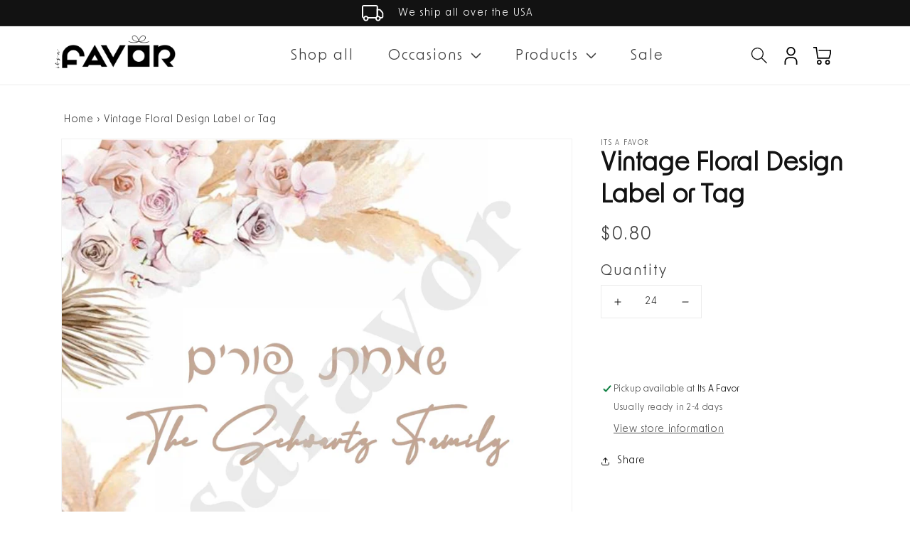

--- FILE ---
content_type: text/html; charset=utf-8
request_url: https://itsafavor.com/products/vintage-floral-design-label
body_size: 37826
content:
<!doctype html> 
<html class="no-js" lang="en">
  <head>
    <meta charset="utf-8">
    <meta http-equiv="X-UA-Compatible" content="IE=edge">
    <meta name="viewport" content="width=device-width,initial-scale=1">
    <meta name="theme-color" content="">
    <link rel="canonical" href="https://itsafavor.com/products/vintage-floral-design-label">
    <link rel="preconnect" href="https://cdn.shopify.com" crossorigin><link rel="icon" type="image/png" href="//itsafavor.com/cdn/shop/files/imgpsh_fullsize_anim.png?crop=center&height=32&v=1662105276&width=32"><link rel="preconnect" href="https://fonts.shopifycdn.com" crossorigin><title>
      Vintage Floral Design Label or Tag
 &ndash; It&#39;s a Favor</title>

    

    

<meta property="og:site_name" content="It&#39;s a Favor">
<meta property="og:url" content="https://itsafavor.com/products/vintage-floral-design-label">
<meta property="og:title" content="Vintage Floral Design Label or Tag">
<meta property="og:type" content="product">
<meta property="og:description" content="We Take Your Event Up A Notch!"><meta property="og:image" content="http://itsafavor.com/cdn/shop/products/BohoFloralTEXT.jpg?v=1675392274">
  <meta property="og:image:secure_url" content="https://itsafavor.com/cdn/shop/products/BohoFloralTEXT.jpg?v=1675392274">
  <meta property="og:image:width" content="1200">
  <meta property="og:image:height" content="1200"><meta property="og:price:amount" content="0.80">
  <meta property="og:price:currency" content="USD"><meta name="twitter:card" content="summary_large_image">
<meta name="twitter:title" content="Vintage Floral Design Label or Tag">
<meta name="twitter:description" content="We Take Your Event Up A Notch!">

    <script src="https://ajax.googleapis.com/ajax/libs/jquery/3.6.0/jquery.min.js"></script>
    <script src="//itsafavor.com/cdn/shop/t/2/assets/global.js?v=135116476141006970691661929562" defer="defer"></script>
    <script src="//itsafavor.com/cdn/shop/t/2/assets/ubs.js?v=170067725281135488541663596168" defer="defer"></script>
    <link rel="stylesheet" type="text/css" href="//cdn.jsdelivr.net/npm/slick-carousel@1.8.1/slick/slick.css"/>
    <script type="text/javascript" src="//cdn.jsdelivr.net/npm/slick-carousel@1.8.1/slick/slick.min.js"></script>
    <script>window.performance && window.performance.mark && window.performance.mark('shopify.content_for_header.start');</script><meta id="shopify-digital-wallet" name="shopify-digital-wallet" content="/63863554272/digital_wallets/dialog">
<meta name="shopify-checkout-api-token" content="abb2cfa16845710a492686a873450d58">
<meta id="in-context-paypal-metadata" data-shop-id="63863554272" data-venmo-supported="false" data-environment="production" data-locale="en_US" data-paypal-v4="true" data-currency="USD">
<link rel="alternate" type="application/json+oembed" href="https://itsafavor.com/products/vintage-floral-design-label.oembed">
<script async="async" src="/checkouts/internal/preloads.js?locale=en-US"></script>
<link rel="preconnect" href="https://shop.app" crossorigin="anonymous">
<script async="async" src="https://shop.app/checkouts/internal/preloads.js?locale=en-US&shop_id=63863554272" crossorigin="anonymous"></script>
<script id="apple-pay-shop-capabilities" type="application/json">{"shopId":63863554272,"countryCode":"US","currencyCode":"USD","merchantCapabilities":["supports3DS"],"merchantId":"gid:\/\/shopify\/Shop\/63863554272","merchantName":"It's a Favor","requiredBillingContactFields":["postalAddress","email","phone"],"requiredShippingContactFields":["postalAddress","email","phone"],"shippingType":"shipping","supportedNetworks":["visa","masterCard","amex","discover","elo","jcb"],"total":{"type":"pending","label":"It's a Favor","amount":"1.00"},"shopifyPaymentsEnabled":true,"supportsSubscriptions":true}</script>
<script id="shopify-features" type="application/json">{"accessToken":"abb2cfa16845710a492686a873450d58","betas":["rich-media-storefront-analytics"],"domain":"itsafavor.com","predictiveSearch":true,"shopId":63863554272,"locale":"en"}</script>
<script>var Shopify = Shopify || {};
Shopify.shop = "its-a-favor-ny.myshopify.com";
Shopify.locale = "en";
Shopify.currency = {"active":"USD","rate":"1.0"};
Shopify.country = "US";
Shopify.theme = {"name":"Dawn-31-August-2022( UBS-V0.1 )","id":135276036320,"schema_name":"Dawn","schema_version":"4.0.0","theme_store_id":887,"role":"main"};
Shopify.theme.handle = "null";
Shopify.theme.style = {"id":null,"handle":null};
Shopify.cdnHost = "itsafavor.com/cdn";
Shopify.routes = Shopify.routes || {};
Shopify.routes.root = "/";</script>
<script type="module">!function(o){(o.Shopify=o.Shopify||{}).modules=!0}(window);</script>
<script>!function(o){function n(){var o=[];function n(){o.push(Array.prototype.slice.apply(arguments))}return n.q=o,n}var t=o.Shopify=o.Shopify||{};t.loadFeatures=n(),t.autoloadFeatures=n()}(window);</script>
<script>
  window.ShopifyPay = window.ShopifyPay || {};
  window.ShopifyPay.apiHost = "shop.app\/pay";
  window.ShopifyPay.redirectState = null;
</script>
<script id="shop-js-analytics" type="application/json">{"pageType":"product"}</script>
<script defer="defer" async type="module" src="//itsafavor.com/cdn/shopifycloud/shop-js/modules/v2/client.init-shop-cart-sync_BApSsMSl.en.esm.js"></script>
<script defer="defer" async type="module" src="//itsafavor.com/cdn/shopifycloud/shop-js/modules/v2/chunk.common_CBoos6YZ.esm.js"></script>
<script type="module">
  await import("//itsafavor.com/cdn/shopifycloud/shop-js/modules/v2/client.init-shop-cart-sync_BApSsMSl.en.esm.js");
await import("//itsafavor.com/cdn/shopifycloud/shop-js/modules/v2/chunk.common_CBoos6YZ.esm.js");

  window.Shopify.SignInWithShop?.initShopCartSync?.({"fedCMEnabled":true,"windoidEnabled":true});

</script>
<script defer="defer" async type="module" src="//itsafavor.com/cdn/shopifycloud/shop-js/modules/v2/client.payment-terms_BHOWV7U_.en.esm.js"></script>
<script defer="defer" async type="module" src="//itsafavor.com/cdn/shopifycloud/shop-js/modules/v2/chunk.common_CBoos6YZ.esm.js"></script>
<script defer="defer" async type="module" src="//itsafavor.com/cdn/shopifycloud/shop-js/modules/v2/chunk.modal_Bu1hFZFC.esm.js"></script>
<script type="module">
  await import("//itsafavor.com/cdn/shopifycloud/shop-js/modules/v2/client.payment-terms_BHOWV7U_.en.esm.js");
await import("//itsafavor.com/cdn/shopifycloud/shop-js/modules/v2/chunk.common_CBoos6YZ.esm.js");
await import("//itsafavor.com/cdn/shopifycloud/shop-js/modules/v2/chunk.modal_Bu1hFZFC.esm.js");

  
</script>
<script>
  window.Shopify = window.Shopify || {};
  if (!window.Shopify.featureAssets) window.Shopify.featureAssets = {};
  window.Shopify.featureAssets['shop-js'] = {"shop-cart-sync":["modules/v2/client.shop-cart-sync_DJczDl9f.en.esm.js","modules/v2/chunk.common_CBoos6YZ.esm.js"],"init-fed-cm":["modules/v2/client.init-fed-cm_BzwGC0Wi.en.esm.js","modules/v2/chunk.common_CBoos6YZ.esm.js"],"init-windoid":["modules/v2/client.init-windoid_BS26ThXS.en.esm.js","modules/v2/chunk.common_CBoos6YZ.esm.js"],"shop-cash-offers":["modules/v2/client.shop-cash-offers_DthCPNIO.en.esm.js","modules/v2/chunk.common_CBoos6YZ.esm.js","modules/v2/chunk.modal_Bu1hFZFC.esm.js"],"shop-button":["modules/v2/client.shop-button_D_JX508o.en.esm.js","modules/v2/chunk.common_CBoos6YZ.esm.js"],"init-shop-email-lookup-coordinator":["modules/v2/client.init-shop-email-lookup-coordinator_DFwWcvrS.en.esm.js","modules/v2/chunk.common_CBoos6YZ.esm.js"],"shop-toast-manager":["modules/v2/client.shop-toast-manager_tEhgP2F9.en.esm.js","modules/v2/chunk.common_CBoos6YZ.esm.js"],"shop-login-button":["modules/v2/client.shop-login-button_DwLgFT0K.en.esm.js","modules/v2/chunk.common_CBoos6YZ.esm.js","modules/v2/chunk.modal_Bu1hFZFC.esm.js"],"avatar":["modules/v2/client.avatar_BTnouDA3.en.esm.js"],"init-shop-cart-sync":["modules/v2/client.init-shop-cart-sync_BApSsMSl.en.esm.js","modules/v2/chunk.common_CBoos6YZ.esm.js"],"pay-button":["modules/v2/client.pay-button_BuNmcIr_.en.esm.js","modules/v2/chunk.common_CBoos6YZ.esm.js"],"init-shop-for-new-customer-accounts":["modules/v2/client.init-shop-for-new-customer-accounts_DrjXSI53.en.esm.js","modules/v2/client.shop-login-button_DwLgFT0K.en.esm.js","modules/v2/chunk.common_CBoos6YZ.esm.js","modules/v2/chunk.modal_Bu1hFZFC.esm.js"],"init-customer-accounts-sign-up":["modules/v2/client.init-customer-accounts-sign-up_TlVCiykN.en.esm.js","modules/v2/client.shop-login-button_DwLgFT0K.en.esm.js","modules/v2/chunk.common_CBoos6YZ.esm.js","modules/v2/chunk.modal_Bu1hFZFC.esm.js"],"shop-follow-button":["modules/v2/client.shop-follow-button_C5D3XtBb.en.esm.js","modules/v2/chunk.common_CBoos6YZ.esm.js","modules/v2/chunk.modal_Bu1hFZFC.esm.js"],"checkout-modal":["modules/v2/client.checkout-modal_8TC_1FUY.en.esm.js","modules/v2/chunk.common_CBoos6YZ.esm.js","modules/v2/chunk.modal_Bu1hFZFC.esm.js"],"init-customer-accounts":["modules/v2/client.init-customer-accounts_C0Oh2ljF.en.esm.js","modules/v2/client.shop-login-button_DwLgFT0K.en.esm.js","modules/v2/chunk.common_CBoos6YZ.esm.js","modules/v2/chunk.modal_Bu1hFZFC.esm.js"],"lead-capture":["modules/v2/client.lead-capture_Cq0gfm7I.en.esm.js","modules/v2/chunk.common_CBoos6YZ.esm.js","modules/v2/chunk.modal_Bu1hFZFC.esm.js"],"shop-login":["modules/v2/client.shop-login_BmtnoEUo.en.esm.js","modules/v2/chunk.common_CBoos6YZ.esm.js","modules/v2/chunk.modal_Bu1hFZFC.esm.js"],"payment-terms":["modules/v2/client.payment-terms_BHOWV7U_.en.esm.js","modules/v2/chunk.common_CBoos6YZ.esm.js","modules/v2/chunk.modal_Bu1hFZFC.esm.js"]};
</script>
<script>(function() {
  var isLoaded = false;
  function asyncLoad() {
    if (isLoaded) return;
    isLoaded = true;
    var urls = ["\/\/swymv3free-01.azureedge.net\/code\/swym-shopify.js?shop=its-a-favor-ny.myshopify.com"];
    for (var i = 0; i < urls.length; i++) {
      var s = document.createElement('script');
      s.type = 'text/javascript';
      s.async = true;
      s.src = urls[i];
      var x = document.getElementsByTagName('script')[0];
      x.parentNode.insertBefore(s, x);
    }
  };
  if(window.attachEvent) {
    window.attachEvent('onload', asyncLoad);
  } else {
    window.addEventListener('load', asyncLoad, false);
  }
})();</script>
<script id="__st">var __st={"a":63863554272,"offset":-18000,"reqid":"6afe0e1c-183f-40da-916f-428578c9d1a8-1768865666","pageurl":"itsafavor.com\/products\/vintage-floral-design-label","u":"e1ae997b19ec","p":"product","rtyp":"product","rid":7660214223072};</script>
<script>window.ShopifyPaypalV4VisibilityTracking = true;</script>
<script id="captcha-bootstrap">!function(){'use strict';const t='contact',e='account',n='new_comment',o=[[t,t],['blogs',n],['comments',n],[t,'customer']],c=[[e,'customer_login'],[e,'guest_login'],[e,'recover_customer_password'],[e,'create_customer']],r=t=>t.map((([t,e])=>`form[action*='/${t}']:not([data-nocaptcha='true']) input[name='form_type'][value='${e}']`)).join(','),a=t=>()=>t?[...document.querySelectorAll(t)].map((t=>t.form)):[];function s(){const t=[...o],e=r(t);return a(e)}const i='password',u='form_key',d=['recaptcha-v3-token','g-recaptcha-response','h-captcha-response',i],f=()=>{try{return window.sessionStorage}catch{return}},m='__shopify_v',_=t=>t.elements[u];function p(t,e,n=!1){try{const o=window.sessionStorage,c=JSON.parse(o.getItem(e)),{data:r}=function(t){const{data:e,action:n}=t;return t[m]||n?{data:e,action:n}:{data:t,action:n}}(c);for(const[e,n]of Object.entries(r))t.elements[e]&&(t.elements[e].value=n);n&&o.removeItem(e)}catch(o){console.error('form repopulation failed',{error:o})}}const l='form_type',E='cptcha';function T(t){t.dataset[E]=!0}const w=window,h=w.document,L='Shopify',v='ce_forms',y='captcha';let A=!1;((t,e)=>{const n=(g='f06e6c50-85a8-45c8-87d0-21a2b65856fe',I='https://cdn.shopify.com/shopifycloud/storefront-forms-hcaptcha/ce_storefront_forms_captcha_hcaptcha.v1.5.2.iife.js',D={infoText:'Protected by hCaptcha',privacyText:'Privacy',termsText:'Terms'},(t,e,n)=>{const o=w[L][v],c=o.bindForm;if(c)return c(t,g,e,D).then(n);var r;o.q.push([[t,g,e,D],n]),r=I,A||(h.body.append(Object.assign(h.createElement('script'),{id:'captcha-provider',async:!0,src:r})),A=!0)});var g,I,D;w[L]=w[L]||{},w[L][v]=w[L][v]||{},w[L][v].q=[],w[L][y]=w[L][y]||{},w[L][y].protect=function(t,e){n(t,void 0,e),T(t)},Object.freeze(w[L][y]),function(t,e,n,w,h,L){const[v,y,A,g]=function(t,e,n){const i=e?o:[],u=t?c:[],d=[...i,...u],f=r(d),m=r(i),_=r(d.filter((([t,e])=>n.includes(e))));return[a(f),a(m),a(_),s()]}(w,h,L),I=t=>{const e=t.target;return e instanceof HTMLFormElement?e:e&&e.form},D=t=>v().includes(t);t.addEventListener('submit',(t=>{const e=I(t);if(!e)return;const n=D(e)&&!e.dataset.hcaptchaBound&&!e.dataset.recaptchaBound,o=_(e),c=g().includes(e)&&(!o||!o.value);(n||c)&&t.preventDefault(),c&&!n&&(function(t){try{if(!f())return;!function(t){const e=f();if(!e)return;const n=_(t);if(!n)return;const o=n.value;o&&e.removeItem(o)}(t);const e=Array.from(Array(32),(()=>Math.random().toString(36)[2])).join('');!function(t,e){_(t)||t.append(Object.assign(document.createElement('input'),{type:'hidden',name:u})),t.elements[u].value=e}(t,e),function(t,e){const n=f();if(!n)return;const o=[...t.querySelectorAll(`input[type='${i}']`)].map((({name:t})=>t)),c=[...d,...o],r={};for(const[a,s]of new FormData(t).entries())c.includes(a)||(r[a]=s);n.setItem(e,JSON.stringify({[m]:1,action:t.action,data:r}))}(t,e)}catch(e){console.error('failed to persist form',e)}}(e),e.submit())}));const S=(t,e)=>{t&&!t.dataset[E]&&(n(t,e.some((e=>e===t))),T(t))};for(const o of['focusin','change'])t.addEventListener(o,(t=>{const e=I(t);D(e)&&S(e,y())}));const B=e.get('form_key'),M=e.get(l),P=B&&M;t.addEventListener('DOMContentLoaded',(()=>{const t=y();if(P)for(const e of t)e.elements[l].value===M&&p(e,B);[...new Set([...A(),...v().filter((t=>'true'===t.dataset.shopifyCaptcha))])].forEach((e=>S(e,t)))}))}(h,new URLSearchParams(w.location.search),n,t,e,['guest_login'])})(!0,!0)}();</script>
<script integrity="sha256-4kQ18oKyAcykRKYeNunJcIwy7WH5gtpwJnB7kiuLZ1E=" data-source-attribution="shopify.loadfeatures" defer="defer" src="//itsafavor.com/cdn/shopifycloud/storefront/assets/storefront/load_feature-a0a9edcb.js" crossorigin="anonymous"></script>
<script crossorigin="anonymous" defer="defer" src="//itsafavor.com/cdn/shopifycloud/storefront/assets/shopify_pay/storefront-65b4c6d7.js?v=20250812"></script>
<script data-source-attribution="shopify.dynamic_checkout.dynamic.init">var Shopify=Shopify||{};Shopify.PaymentButton=Shopify.PaymentButton||{isStorefrontPortableWallets:!0,init:function(){window.Shopify.PaymentButton.init=function(){};var t=document.createElement("script");t.src="https://itsafavor.com/cdn/shopifycloud/portable-wallets/latest/portable-wallets.en.js",t.type="module",document.head.appendChild(t)}};
</script>
<script data-source-attribution="shopify.dynamic_checkout.buyer_consent">
  function portableWalletsHideBuyerConsent(e){var t=document.getElementById("shopify-buyer-consent"),n=document.getElementById("shopify-subscription-policy-button");t&&n&&(t.classList.add("hidden"),t.setAttribute("aria-hidden","true"),n.removeEventListener("click",e))}function portableWalletsShowBuyerConsent(e){var t=document.getElementById("shopify-buyer-consent"),n=document.getElementById("shopify-subscription-policy-button");t&&n&&(t.classList.remove("hidden"),t.removeAttribute("aria-hidden"),n.addEventListener("click",e))}window.Shopify?.PaymentButton&&(window.Shopify.PaymentButton.hideBuyerConsent=portableWalletsHideBuyerConsent,window.Shopify.PaymentButton.showBuyerConsent=portableWalletsShowBuyerConsent);
</script>
<script data-source-attribution="shopify.dynamic_checkout.cart.bootstrap">document.addEventListener("DOMContentLoaded",(function(){function t(){return document.querySelector("shopify-accelerated-checkout-cart, shopify-accelerated-checkout")}if(t())Shopify.PaymentButton.init();else{new MutationObserver((function(e,n){t()&&(Shopify.PaymentButton.init(),n.disconnect())})).observe(document.body,{childList:!0,subtree:!0})}}));
</script>
<link id="shopify-accelerated-checkout-styles" rel="stylesheet" media="screen" href="https://itsafavor.com/cdn/shopifycloud/portable-wallets/latest/accelerated-checkout-backwards-compat.css" crossorigin="anonymous">
<style id="shopify-accelerated-checkout-cart">
        #shopify-buyer-consent {
  margin-top: 1em;
  display: inline-block;
  width: 100%;
}

#shopify-buyer-consent.hidden {
  display: none;
}

#shopify-subscription-policy-button {
  background: none;
  border: none;
  padding: 0;
  text-decoration: underline;
  font-size: inherit;
  cursor: pointer;
}

#shopify-subscription-policy-button::before {
  box-shadow: none;
}

      </style>
<script id="sections-script" data-sections="main-product,product-recommendations,header,footer" defer="defer" src="//itsafavor.com/cdn/shop/t/2/compiled_assets/scripts.js?v=5379"></script>
<script>window.performance && window.performance.mark && window.performance.mark('shopify.content_for_header.end');</script>


    <style data-shopify>
      @font-face {
  font-family: Assistant;
  font-weight: 400;
  font-style: normal;
  font-display: swap;
  src: url("//itsafavor.com/cdn/fonts/assistant/assistant_n4.9120912a469cad1cc292572851508ca49d12e768.woff2") format("woff2"),
       url("//itsafavor.com/cdn/fonts/assistant/assistant_n4.6e9875ce64e0fefcd3f4446b7ec9036b3ddd2985.woff") format("woff");
}

      @font-face {
  font-family: Assistant;
  font-weight: 700;
  font-style: normal;
  font-display: swap;
  src: url("//itsafavor.com/cdn/fonts/assistant/assistant_n7.bf44452348ec8b8efa3aa3068825305886b1c83c.woff2") format("woff2"),
       url("//itsafavor.com/cdn/fonts/assistant/assistant_n7.0c887fee83f6b3bda822f1150b912c72da0f7b64.woff") format("woff");
}

      
      
      @font-face {
  font-family: Assistant;
  font-weight: 400;
  font-style: normal;
  font-display: swap;
  src: url("//itsafavor.com/cdn/fonts/assistant/assistant_n4.9120912a469cad1cc292572851508ca49d12e768.woff2") format("woff2"),
       url("//itsafavor.com/cdn/fonts/assistant/assistant_n4.6e9875ce64e0fefcd3f4446b7ec9036b3ddd2985.woff") format("woff");
}


      :root {
        --font-body-family: Assistant, sans-serif;
        --font-body-style: normal;
        --font-body-weight: 400;

        --font-heading-family: Assistant, sans-serif;
        --font-heading-style: normal;
        --font-heading-weight: 400;

        --font-body-scale: 1.0;
        --font-heading-scale: 1.0;

        --color-base-text: 18, 18, 18;
        --color-shadow: 18, 18, 18;
        --color-base-background-1: 255, 255, 255;
        --color-base-background-2: 243, 243, 243;
        --color-base-solid-button-labels: 255, 255, 255;
        --color-base-outline-button-labels: 18, 18, 18;
        --color-base-accent-1: 18, 18, 18;
        --color-base-accent-2: 51, 79, 180;
        --payment-terms-background-color: #ffffff;

        --gradient-base-background-1: #ffffff;
        --gradient-base-background-2: #f3f3f3;
        --gradient-base-accent-1: #121212;
        --gradient-base-accent-2: #334fb4;

        --media-padding: px;
        --media-border-opacity: 0.05;
        --media-border-width: 1px;
        --media-radius: 0px;
        --media-shadow-opacity: 0.0;
        --media-shadow-horizontal-offset: 0px;
        --media-shadow-vertical-offset: 4px;
        --media-shadow-blur-radius: 5px;

        --page-width: 120rem;
        --page-width-margin: 0rem;

        --card-image-padding: 0.0rem;
        --card-corner-radius: 0.0rem;
        --card-text-alignment: left;
        --card-border-width: 0.0rem;
        --card-border-opacity: 0.1;
        --card-shadow-opacity: 0.0;
        --card-shadow-horizontal-offset: 0.0rem;
        --card-shadow-vertical-offset: 0.4rem;
        --card-shadow-blur-radius: 0.5rem;

        --badge-corner-radius: 4.0rem;

        --popup-border-width: 1px;
        --popup-border-opacity: 0.1;
        --popup-corner-radius: 0px;
        --popup-shadow-opacity: 0.0;
        --popup-shadow-horizontal-offset: 0px;
        --popup-shadow-vertical-offset: 4px;
        --popup-shadow-blur-radius: 5px;

        --drawer-border-width: 1px;
        --drawer-border-opacity: 0.1;
        --drawer-shadow-opacity: 0.0;
        --drawer-shadow-horizontal-offset: 0px;
        --drawer-shadow-vertical-offset: 4px;
        --drawer-shadow-blur-radius: 5px;

        --spacing-sections-desktop: 0px;
        --spacing-sections-mobile: 0px;

        --grid-desktop-vertical-spacing: 8px;
        --grid-desktop-horizontal-spacing: 8px;
        --grid-mobile-vertical-spacing: 4px;
        --grid-mobile-horizontal-spacing: 4px;

        --text-boxes-border-opacity: 0.1;
        --text-boxes-border-width: 0px;
        --text-boxes-radius: 0px;
        --text-boxes-shadow-opacity: 0.0;
        --text-boxes-shadow-horizontal-offset: 0px;
        --text-boxes-shadow-vertical-offset: 4px;
        --text-boxes-shadow-blur-radius: 5px;

        --buttons-radius: 0px;
        --buttons-radius-outset: 0px;
        --buttons-border-width: 1px;
        --buttons-border-opacity: 1.0;
        --buttons-shadow-opacity: 0.0;
        --buttons-shadow-horizontal-offset: 0px;
        --buttons-shadow-vertical-offset: 4px;
        --buttons-shadow-blur-radius: 5px;
        --buttons-border-offset: 0px;

        --inputs-radius: 0px;
        --inputs-border-width: 1px;
        --inputs-border-opacity: 0.55;
        --inputs-shadow-opacity: 0.0;
        --inputs-shadow-horizontal-offset: 0px;
        --inputs-margin-offset: 0px;
        --inputs-shadow-vertical-offset: 4px;
        --inputs-shadow-blur-radius: 5px;
        --inputs-radius-outset: 0px;

        --variant-pills-radius: 40px;
        --variant-pills-border-width: 1px;
        --variant-pills-border-opacity: 0.55;
        --variant-pills-shadow-opacity: 0.0;
        --variant-pills-shadow-horizontal-offset: 0px;
        --variant-pills-shadow-vertical-offset: 4px;
        --variant-pills-shadow-blur-radius: 5px;
      }

      *,
      *::before,
      *::after {
        box-sizing: inherit;
      }

      html {
        box-sizing: border-box;
        font-size: calc(var(--font-body-scale) * 62.5%);
        height: 100%;
      }

      body {
        display: grid;
        grid-template-rows: auto auto 1fr auto;
        grid-template-columns: 100%;
        min-height: 100%;
        margin: 0;
        font-size: 1.5rem;
        letter-spacing: 0.06rem;
        line-height: calc(1 + 0.8 / var(--font-body-scale));
        font-family: var(--font-body-family);
        font-style: var(--font-body-style);
        font-weight: var(--font-body-weight);
      }

      @media screen and (min-width: 750px) {
        body {
          font-size: 1.6rem;
        }
      }
    </style>

    <link href="//itsafavor.com/cdn/shop/t/2/assets/base.css?v=44854924976189184051663738507" rel="stylesheet" type="text/css" media="all" />
     <link href="//itsafavor.com/cdn/shop/t/2/assets/ubs.css?v=32205960495427337821681821038" rel="stylesheet" type="text/css" media="all" />
<link rel="preload" as="font" href="//itsafavor.com/cdn/fonts/assistant/assistant_n4.9120912a469cad1cc292572851508ca49d12e768.woff2" type="font/woff2" crossorigin><link rel="preload" as="font" href="//itsafavor.com/cdn/fonts/assistant/assistant_n4.9120912a469cad1cc292572851508ca49d12e768.woff2" type="font/woff2" crossorigin><link rel="stylesheet" href="//itsafavor.com/cdn/shop/t/2/assets/component-predictive-search.css?v=165644661289088488651661929562" media="print" onload="this.media='all'"><script>document.documentElement.className = document.documentElement.className.replace('no-js', 'js');
    if (Shopify.designMode) {
      document.documentElement.classList.add('shopify-design-mode');
    }
    </script>
  <script>
var pplr_cart = {"note":null,"attributes":{},"original_total_price":0,"total_price":0,"total_discount":0,"total_weight":0.0,"item_count":0,"items":[],"requires_shipping":false,"currency":"USD","items_subtotal_price":0,"cart_level_discount_applications":[],"checkout_charge_amount":0};
var pplr_shop_currency = "USD";
var pplr_enabled_currencies_size = 1;
var pplr_money_formate = "${{amount}}";
var pplr_manual_theme_selector=["CartCount span","tr:has([name*=updates]) , .cart__table-row , .cart-drawer__item , .cart-item , .ajaxcart__row , .ajaxcart__product , [data-products]  .cart__item , .CartItem , .cart__row.cart-item:not(.ajaxcart_row) , .cart__row.responsive-table__row , .mini-products-list .item , .cart-product-item , .cart-product , .product-id.item-row , .cart-summary-item-container , .cart-item.cf , .js_cart_item , .cart__card","tr img:first,.cart-drawer__options , .cart-item__image ,  .AspectRatio img",".line-item__title, .meta span,.cart-drawer__options:last-of-type , .cart-drawer__item-properties , .cart__properties , .CartItem__PropertyList , .cart__item-meta .cart__product-properties , .properties , .item-details h6 small",".cart__item--price .cart__price , .CartItem__Price , .cart-collateral .price , .cart-summary-item__price-current , .cart_price .transcy-money , .bcpo-cart-item-original-price  ,  .final-price , .price-box span , .saso-cart-item-price  , .cart-drawer__item-price-container .cart-item__price , .cart-drawer__price .cart-item__original-price",".grid__item.one-half.text-right , .ajaxcart__price , .ajaxcart_product-price , .saso-cart-item-line-price , .cart__price .money , .bcpo-cart-item-original-line-price , .cart__item-total ,  .cart-item-total .money , .cart--total .price",".pplr_item_remove",".ajaxcart__qty , .PageContent , #CartContainer , .cart-summary-item__quantity , .nt_fk_canvas , .cart__cell--quantity , #mainContent , .cart-drawer__content , .cart__table tbody",".header__cart-price-bubble span[data-cart-price-bubble] , .cart-drawer__subtotal-value , .cart-drawer__subtotal-number , .ajaxcart__subtotal .grid .grid__item.one-third.text-right , .ajaxcart__subtotal , .cart__footer__value[data-cart-final] , .text-right.price.price--amount .price ,  .cart__item-sub div[data-subtotal] , .cart-cost .money , .cart__subtotal .money , .amount .theme-money , .cart_tot_price .transcy-money , .cart__total__money , .cart-subtotal__price , .cart__subtotal , .cart__subtotal-price .wcp-original-cart-total , #CartCost","form[action*=cart] [name=checkout]","Click To View Image"];
</script>
<script async src="//cdn-zeptoapps.com/product-personalizer/pplr_common.js?v=19" ></script>
    <script>
  window.Shoppad = window.Shoppad || {},
  window.Shoppad.apps = window.Shoppad.apps || {},
  window.Shoppad.apps.infiniteoptions = {
    ready: function() {

      function callback() {
        $('#infiniteoptions-container .datepicker').datepicker({
          inline: true,
          altField: '#infiniteoptions-container .datepicker input[type=text]',
          onSelect: function() {
            $('#infiniteoptions-container .ui-datepicker-inline').hide();
          }
        });

        $('#infiniteoptions-container .datepicker input[type=text]').change(function(){
          $('#infiniteoptions-container .datepicker').datepicker('setDate', $(this).val());
        });

        $('#infiniteoptions-container .datepicker').datepicker( "setDate", '' );

        $('#infiniteoptions-container .datepicker input[type=text]').attr('readonly','true');

        $('#infiniteoptions-container .ui-datepicker').addClass('notranslate');
        $('#infiniteoptions-container .ui-datepicker').attr('translate', 'no');

        $('#infiniteoptions-container .ui-datepicker-inline').hide();

        $('#infiniteoptions-container .datepicker input[type=text]').on('click touchstart', function (e) {
              $('#infiniteoptions-container .ui-datepicker-inline').show();
        });
      }

      $(document).on('mouseup touchstart', function(e) {
        var isDatePickerInput = $('#infiniteoptions-container .datepicker input').is(e.target);
        var isDatePicker = $('#infiniteoptions-container .ui-datepicker-inline').is(e.target);
        var isChildOfDatePicker = $('#infiniteoptions-container .ui-datepicker-inline').has(e.target).length;

        // If the target of the click isn't the text input, the date picker, or a descendant of the date picker
        if (!isDatePickerInput && !isDatePicker && !isChildOfDatePicker) {
          $('#infiniteoptions-container .ui-datepicker-inline').hide();
        }
      });

      if (window.jQuery.fn.datepicker) {
        callback();
      } else {
        var script = document.createElement('script');
        script.src = '//code.jquery.com/ui/1.10.2/jquery-ui.js';
        script.onload = callback;
        document.getElementsByTagName('head')[0].appendChild(script);
      }
    }
  };
</script>


<!-- BEGIN app block: shopify://apps/minmaxify-order-limits/blocks/app-embed-block/3acfba32-89f3-4377-ae20-cbb9abc48475 --><script type="text/javascript">minMaxifyContext={cartItemExtras: [], product: { product_id:7660214223072, collection: [467394920672,414852743392,405895315680,411200487648,405895217376], tag:["Purim","purim 2023","Purim Tags \u0026 Labels"]}}</script> <script type="text/javascript" src="https://limits.minmaxify.com/its-a-favor-ny.myshopify.com?v=139a&r=20251126023907"></script>

<!-- END app block --><!-- BEGIN app block: shopify://apps/meteor-mega-menu/blocks/app_embed/9412d6a7-f8f8-4d65-b9ae-2737c2f0f45b -->


    <script>
        window.MeteorMenu = {
            // These will get handled by the Meteor class constructor
            registeredCallbacks: [],
            api: {
                on: (eventName, callback) => {
                    window.MeteorMenu.registeredCallbacks.push([eventName, callback]);
                }
            },
            revisionFileUrl: "\/\/itsafavor.com\/cdn\/shop\/files\/meteor-mega-menus.json?v=2723930600858589928",
            storefrontAccessToken: "b91af5d9b70feb976f0ede2fc6f19a6e",
            localeRootPath: "\/",
            languageCode: "en".toUpperCase(),
            countryCode: "US",
            shop: {
                domain: "itsafavor.com",
                permanentDomain: "its-a-favor-ny.myshopify.com",
                moneyFormat: "${{amount}}",
                currency: "USD"
            },
            options: {
                desktopSelector: "",
                mobileSelector: "",
                disableDesktop: false,
                disableMobile: false,
                navigationLinkSpacing: 16,
                navigationLinkCaretStyle: "outline",
                menuDisplayAnimation: "none",
                menuCenterInViewport: false,
                menuVerticalOffset: 10,
                menuVerticalPadding: 0,
                menuJustifyContent: "flex-start",
                menuFontSize: 16,
                menuFontWeight: "400",
                menuTextTransform: "none",
                menuDisplayAction: "hover",
                menuDisplayDelay: "0",
                externalLinksInNewTab: null,
                mobileBreakpoint: 0,
                addonsEnabled: false
            }
        }
    </script>

<!-- END app block --><!-- BEGIN app block: shopify://apps/zepto-product-personalizer/blocks/product_personalizer_main/7411210d-7b32-4c09-9455-e129e3be4729 --><!-- BEGIN app snippet: product-personalizer -->



  
 
 


<style>.pplr_add_to_cart{display:none !important;}</style><div id="pplr-7660214223072" data-id="7660214223072" class="product-personalizer" data-handle="vintage-floral-design-label"></div>
  
<script type='text/javascript'>
  window.pplr_variant_product = [];
  
  
  
  
  window.pplr_inv_product = [];
   
  if (typeof product_personalizer == 'undefined') {
  var product_personalizer = {"cstmfy_req":"1"};
  }
  if (typeof pplr_product == 'undefined') {
    var pplr_product = {"id":7660214223072,"title":"Vintage Floral Design Label or Tag","handle":"vintage-floral-design-label","description":"","published_at":"2022-05-08T16:09:55-04:00","created_at":"2022-05-08T16:09:56-04:00","vendor":"Its a Favor","type":"","tags":["Purim","purim 2023","Purim Tags \u0026 Labels"],"price":80,"price_min":80,"price_max":80,"available":true,"price_varies":false,"compare_at_price":null,"compare_at_price_min":0,"compare_at_price_max":0,"compare_at_price_varies":false,"variants":[{"id":42790647857376,"title":"Default Title","option1":"Default Title","option2":null,"option3":null,"sku":"pur22vfl","requires_shipping":true,"taxable":true,"featured_image":null,"available":true,"name":"Vintage Floral Design Label or Tag","public_title":null,"options":["Default Title"],"price":80,"weight":9,"compare_at_price":null,"inventory_management":null,"barcode":"","requires_selling_plan":false,"selling_plan_allocations":[]}],"images":["\/\/itsafavor.com\/cdn\/shop\/products\/BohoFloralTEXT.jpg?v=1675392274"],"featured_image":"\/\/itsafavor.com\/cdn\/shop\/products\/BohoFloralTEXT.jpg?v=1675392274","options":["Title"],"media":[{"alt":null,"id":31190064169184,"position":1,"preview_image":{"aspect_ratio":1.0,"height":1200,"width":1200,"src":"\/\/itsafavor.com\/cdn\/shop\/products\/BohoFloralTEXT.jpg?v=1675392274"},"aspect_ratio":1.0,"height":1200,"media_type":"image","src":"\/\/itsafavor.com\/cdn\/shop\/products\/BohoFloralTEXT.jpg?v=1675392274","width":1200}],"requires_selling_plan":false,"selling_plan_groups":[],"content":""};
  }
  if (typeof pplr_shop_currency == 'undefined') {
  var pplr_shop_currency = "USD";
  }
  if (typeof pplr_enabled_currencies_size == 'undefined') {
    var pplr_enabled_currencies_size = 1;
  }
  if (typeof pplr_money_formate == 'undefined') {
  var pplr_money_formate = "${{amount}}";
  }
  if (typeof pplr_script_loaded == "undefined") {
    var pplr_script_loaded = true;
    var loadScript_p = function(url, callback) {
    var script = document.createElement("script")
    script.type = "text/javascript";
    script.setAttribute("defer", "defer");
    if (script.readyState) {
      script.onreadystatechange = function() {
        if (script.readyState == "loaded" ||
            script.readyState == "complete") {
          script.onreadystatechange = null;
          callback();
        }
      };
    } else {
      script.onload = function() {
        callback();
      };
    }
    script.src = url;
    document.getElementsByTagName("head")[0].appendChild(script);
  };
  if(product_personalizer['cstmfy_req']>0){
      loadScript_p('//cdn-zeptoapps.com/product-personalizer/canvas-script.php?shop=its-a-favor-ny.myshopify.com&prid=7660214223072&kkr=tomato', function() {})
    }
  }
</script>

<!-- END app snippet -->
<!-- BEGIN app snippet: zepto_common --><script>
var pplr_cart = {"note":null,"attributes":{},"original_total_price":0,"total_price":0,"total_discount":0,"total_weight":0.0,"item_count":0,"items":[],"requires_shipping":false,"currency":"USD","items_subtotal_price":0,"cart_level_discount_applications":[],"checkout_charge_amount":0};
var pplr_shop_currency = "USD";
var pplr_enabled_currencies_size = 1;
var pplr_money_formate = "${{amount}}";
var pplr_manual_theme_selector=["CartCount span","tr:has([name*=updates]) , .cart__table-row , .cart-drawer__item , .cart-item , .ajaxcart__row , .ajaxcart__product , [data-products]  .cart__item , .CartItem , .cart__row.cart-item:not(.ajaxcart_row) , .cart__row.responsive-table__row , .mini-products-list .item , .cart-product-item , .cart-product , .product-id.item-row , .cart-summary-item-container , .cart-item.cf , .js_cart_item , .cart__card","tr img:first,.cart-drawer__options , .cart-item__image ,  .AspectRatio img",".line-item__title, .meta span,.cart-drawer__options:last-of-type , .cart-drawer__item-properties , .cart__properties , .CartItem__PropertyList , .cart__item-meta .cart__product-properties , .properties , .item-details h6 small",".cart__item--price .cart__price , .CartItem__Price , .cart-collateral .price , .cart-summary-item__price-current , .cart_price .transcy-money , .bcpo-cart-item-original-price  ,  .final-price , .price-box span , .saso-cart-item-price  , .cart-drawer__item-price-container .cart-item__price , .cart-drawer__price .cart-item__original-price",".grid__item.one-half.text-right , .ajaxcart__price , .ajaxcart_product-price , .saso-cart-item-line-price , .cart__price .money , .bcpo-cart-item-original-line-price , .cart__item-total ,  .cart-item-total .money , .cart--total .price",".pplr_item_remove",".ajaxcart__qty , .PageContent , #CartContainer , .cart-summary-item__quantity , .nt_fk_canvas , .cart__cell--quantity , #mainContent , .cart-drawer__content , .cart__table tbody",".header__cart-price-bubble span[data-cart-price-bubble] , .cart-drawer__subtotal-value , .cart-drawer__subtotal-number , .ajaxcart__subtotal .grid .grid__item.one-third.text-right , .ajaxcart__subtotal , .cart__footer__value[data-cart-final] , .text-right.price.price--amount .price ,  .cart__item-sub div[data-subtotal] , .cart-cost .money , .cart__subtotal .money , .amount .theme-money , .cart_tot_price .transcy-money , .cart__total__money , .cart-subtotal__price , .cart__subtotal , .cart__subtotal-price .wcp-original-cart-total , #CartCost","form[action*=cart] [name=checkout]","Click To View Image"];
</script>
<script defer src="//cdn-zeptoapps.com/product-personalizer/pplr_common.js?v=19" ></script><!-- END app snippet -->

<!-- END app block --><script src="https://cdn.shopify.com/extensions/76e9d4ee-cb70-4261-beaf-5f72a563488e/meteor-mega-menu-25/assets/meteor-menu.js" type="text/javascript" defer="defer"></script>
<link href="https://cdn.shopify.com/extensions/76e9d4ee-cb70-4261-beaf-5f72a563488e/meteor-mega-menu-25/assets/meteor-menu.css" rel="stylesheet" type="text/css" media="all">
<link href="https://monorail-edge.shopifysvc.com" rel="dns-prefetch">
<script>(function(){if ("sendBeacon" in navigator && "performance" in window) {try {var session_token_from_headers = performance.getEntriesByType('navigation')[0].serverTiming.find(x => x.name == '_s').description;} catch {var session_token_from_headers = undefined;}var session_cookie_matches = document.cookie.match(/_shopify_s=([^;]*)/);var session_token_from_cookie = session_cookie_matches && session_cookie_matches.length === 2 ? session_cookie_matches[1] : "";var session_token = session_token_from_headers || session_token_from_cookie || "";function handle_abandonment_event(e) {var entries = performance.getEntries().filter(function(entry) {return /monorail-edge.shopifysvc.com/.test(entry.name);});if (!window.abandonment_tracked && entries.length === 0) {window.abandonment_tracked = true;var currentMs = Date.now();var navigation_start = performance.timing.navigationStart;var payload = {shop_id: 63863554272,url: window.location.href,navigation_start,duration: currentMs - navigation_start,session_token,page_type: "product"};window.navigator.sendBeacon("https://monorail-edge.shopifysvc.com/v1/produce", JSON.stringify({schema_id: "online_store_buyer_site_abandonment/1.1",payload: payload,metadata: {event_created_at_ms: currentMs,event_sent_at_ms: currentMs}}));}}window.addEventListener('pagehide', handle_abandonment_event);}}());</script>
<script id="web-pixels-manager-setup">(function e(e,d,r,n,o){if(void 0===o&&(o={}),!Boolean(null===(a=null===(i=window.Shopify)||void 0===i?void 0:i.analytics)||void 0===a?void 0:a.replayQueue)){var i,a;window.Shopify=window.Shopify||{};var t=window.Shopify;t.analytics=t.analytics||{};var s=t.analytics;s.replayQueue=[],s.publish=function(e,d,r){return s.replayQueue.push([e,d,r]),!0};try{self.performance.mark("wpm:start")}catch(e){}var l=function(){var e={modern:/Edge?\/(1{2}[4-9]|1[2-9]\d|[2-9]\d{2}|\d{4,})\.\d+(\.\d+|)|Firefox\/(1{2}[4-9]|1[2-9]\d|[2-9]\d{2}|\d{4,})\.\d+(\.\d+|)|Chrom(ium|e)\/(9{2}|\d{3,})\.\d+(\.\d+|)|(Maci|X1{2}).+ Version\/(15\.\d+|(1[6-9]|[2-9]\d|\d{3,})\.\d+)([,.]\d+|)( \(\w+\)|)( Mobile\/\w+|) Safari\/|Chrome.+OPR\/(9{2}|\d{3,})\.\d+\.\d+|(CPU[ +]OS|iPhone[ +]OS|CPU[ +]iPhone|CPU IPhone OS|CPU iPad OS)[ +]+(15[._]\d+|(1[6-9]|[2-9]\d|\d{3,})[._]\d+)([._]\d+|)|Android:?[ /-](13[3-9]|1[4-9]\d|[2-9]\d{2}|\d{4,})(\.\d+|)(\.\d+|)|Android.+Firefox\/(13[5-9]|1[4-9]\d|[2-9]\d{2}|\d{4,})\.\d+(\.\d+|)|Android.+Chrom(ium|e)\/(13[3-9]|1[4-9]\d|[2-9]\d{2}|\d{4,})\.\d+(\.\d+|)|SamsungBrowser\/([2-9]\d|\d{3,})\.\d+/,legacy:/Edge?\/(1[6-9]|[2-9]\d|\d{3,})\.\d+(\.\d+|)|Firefox\/(5[4-9]|[6-9]\d|\d{3,})\.\d+(\.\d+|)|Chrom(ium|e)\/(5[1-9]|[6-9]\d|\d{3,})\.\d+(\.\d+|)([\d.]+$|.*Safari\/(?![\d.]+ Edge\/[\d.]+$))|(Maci|X1{2}).+ Version\/(10\.\d+|(1[1-9]|[2-9]\d|\d{3,})\.\d+)([,.]\d+|)( \(\w+\)|)( Mobile\/\w+|) Safari\/|Chrome.+OPR\/(3[89]|[4-9]\d|\d{3,})\.\d+\.\d+|(CPU[ +]OS|iPhone[ +]OS|CPU[ +]iPhone|CPU IPhone OS|CPU iPad OS)[ +]+(10[._]\d+|(1[1-9]|[2-9]\d|\d{3,})[._]\d+)([._]\d+|)|Android:?[ /-](13[3-9]|1[4-9]\d|[2-9]\d{2}|\d{4,})(\.\d+|)(\.\d+|)|Mobile Safari.+OPR\/([89]\d|\d{3,})\.\d+\.\d+|Android.+Firefox\/(13[5-9]|1[4-9]\d|[2-9]\d{2}|\d{4,})\.\d+(\.\d+|)|Android.+Chrom(ium|e)\/(13[3-9]|1[4-9]\d|[2-9]\d{2}|\d{4,})\.\d+(\.\d+|)|Android.+(UC? ?Browser|UCWEB|U3)[ /]?(15\.([5-9]|\d{2,})|(1[6-9]|[2-9]\d|\d{3,})\.\d+)\.\d+|SamsungBrowser\/(5\.\d+|([6-9]|\d{2,})\.\d+)|Android.+MQ{2}Browser\/(14(\.(9|\d{2,})|)|(1[5-9]|[2-9]\d|\d{3,})(\.\d+|))(\.\d+|)|K[Aa][Ii]OS\/(3\.\d+|([4-9]|\d{2,})\.\d+)(\.\d+|)/},d=e.modern,r=e.legacy,n=navigator.userAgent;return n.match(d)?"modern":n.match(r)?"legacy":"unknown"}(),u="modern"===l?"modern":"legacy",c=(null!=n?n:{modern:"",legacy:""})[u],f=function(e){return[e.baseUrl,"/wpm","/b",e.hashVersion,"modern"===e.buildTarget?"m":"l",".js"].join("")}({baseUrl:d,hashVersion:r,buildTarget:u}),m=function(e){var d=e.version,r=e.bundleTarget,n=e.surface,o=e.pageUrl,i=e.monorailEndpoint;return{emit:function(e){var a=e.status,t=e.errorMsg,s=(new Date).getTime(),l=JSON.stringify({metadata:{event_sent_at_ms:s},events:[{schema_id:"web_pixels_manager_load/3.1",payload:{version:d,bundle_target:r,page_url:o,status:a,surface:n,error_msg:t},metadata:{event_created_at_ms:s}}]});if(!i)return console&&console.warn&&console.warn("[Web Pixels Manager] No Monorail endpoint provided, skipping logging."),!1;try{return self.navigator.sendBeacon.bind(self.navigator)(i,l)}catch(e){}var u=new XMLHttpRequest;try{return u.open("POST",i,!0),u.setRequestHeader("Content-Type","text/plain"),u.send(l),!0}catch(e){return console&&console.warn&&console.warn("[Web Pixels Manager] Got an unhandled error while logging to Monorail."),!1}}}}({version:r,bundleTarget:l,surface:e.surface,pageUrl:self.location.href,monorailEndpoint:e.monorailEndpoint});try{o.browserTarget=l,function(e){var d=e.src,r=e.async,n=void 0===r||r,o=e.onload,i=e.onerror,a=e.sri,t=e.scriptDataAttributes,s=void 0===t?{}:t,l=document.createElement("script"),u=document.querySelector("head"),c=document.querySelector("body");if(l.async=n,l.src=d,a&&(l.integrity=a,l.crossOrigin="anonymous"),s)for(var f in s)if(Object.prototype.hasOwnProperty.call(s,f))try{l.dataset[f]=s[f]}catch(e){}if(o&&l.addEventListener("load",o),i&&l.addEventListener("error",i),u)u.appendChild(l);else{if(!c)throw new Error("Did not find a head or body element to append the script");c.appendChild(l)}}({src:f,async:!0,onload:function(){if(!function(){var e,d;return Boolean(null===(d=null===(e=window.Shopify)||void 0===e?void 0:e.analytics)||void 0===d?void 0:d.initialized)}()){var d=window.webPixelsManager.init(e)||void 0;if(d){var r=window.Shopify.analytics;r.replayQueue.forEach((function(e){var r=e[0],n=e[1],o=e[2];d.publishCustomEvent(r,n,o)})),r.replayQueue=[],r.publish=d.publishCustomEvent,r.visitor=d.visitor,r.initialized=!0}}},onerror:function(){return m.emit({status:"failed",errorMsg:"".concat(f," has failed to load")})},sri:function(e){var d=/^sha384-[A-Za-z0-9+/=]+$/;return"string"==typeof e&&d.test(e)}(c)?c:"",scriptDataAttributes:o}),m.emit({status:"loading"})}catch(e){m.emit({status:"failed",errorMsg:(null==e?void 0:e.message)||"Unknown error"})}}})({shopId: 63863554272,storefrontBaseUrl: "https://itsafavor.com",extensionsBaseUrl: "https://extensions.shopifycdn.com/cdn/shopifycloud/web-pixels-manager",monorailEndpoint: "https://monorail-edge.shopifysvc.com/unstable/produce_batch",surface: "storefront-renderer",enabledBetaFlags: ["2dca8a86"],webPixelsConfigList: [{"id":"430997728","configuration":"{\"config\":\"{\\\"pixel_id\\\":\\\"G-0BLSYTCBDJ\\\",\\\"gtag_events\\\":[{\\\"type\\\":\\\"purchase\\\",\\\"action_label\\\":\\\"G-0BLSYTCBDJ\\\"},{\\\"type\\\":\\\"page_view\\\",\\\"action_label\\\":\\\"G-0BLSYTCBDJ\\\"},{\\\"type\\\":\\\"view_item\\\",\\\"action_label\\\":\\\"G-0BLSYTCBDJ\\\"},{\\\"type\\\":\\\"search\\\",\\\"action_label\\\":\\\"G-0BLSYTCBDJ\\\"},{\\\"type\\\":\\\"add_to_cart\\\",\\\"action_label\\\":\\\"G-0BLSYTCBDJ\\\"},{\\\"type\\\":\\\"begin_checkout\\\",\\\"action_label\\\":\\\"G-0BLSYTCBDJ\\\"},{\\\"type\\\":\\\"add_payment_info\\\",\\\"action_label\\\":\\\"G-0BLSYTCBDJ\\\"}],\\\"enable_monitoring_mode\\\":false}\"}","eventPayloadVersion":"v1","runtimeContext":"OPEN","scriptVersion":"b2a88bafab3e21179ed38636efcd8a93","type":"APP","apiClientId":1780363,"privacyPurposes":[],"dataSharingAdjustments":{"protectedCustomerApprovalScopes":["read_customer_address","read_customer_email","read_customer_name","read_customer_personal_data","read_customer_phone"]}},{"id":"shopify-app-pixel","configuration":"{}","eventPayloadVersion":"v1","runtimeContext":"STRICT","scriptVersion":"0450","apiClientId":"shopify-pixel","type":"APP","privacyPurposes":["ANALYTICS","MARKETING"]},{"id":"shopify-custom-pixel","eventPayloadVersion":"v1","runtimeContext":"LAX","scriptVersion":"0450","apiClientId":"shopify-pixel","type":"CUSTOM","privacyPurposes":["ANALYTICS","MARKETING"]}],isMerchantRequest: false,initData: {"shop":{"name":"It's a Favor","paymentSettings":{"currencyCode":"USD"},"myshopifyDomain":"its-a-favor-ny.myshopify.com","countryCode":"US","storefrontUrl":"https:\/\/itsafavor.com"},"customer":null,"cart":null,"checkout":null,"productVariants":[{"price":{"amount":0.8,"currencyCode":"USD"},"product":{"title":"Vintage Floral Design Label or Tag","vendor":"Its a Favor","id":"7660214223072","untranslatedTitle":"Vintage Floral Design Label or Tag","url":"\/products\/vintage-floral-design-label","type":""},"id":"42790647857376","image":{"src":"\/\/itsafavor.com\/cdn\/shop\/products\/BohoFloralTEXT.jpg?v=1675392274"},"sku":"pur22vfl","title":"Default Title","untranslatedTitle":"Default Title"}],"purchasingCompany":null},},"https://itsafavor.com/cdn","fcfee988w5aeb613cpc8e4bc33m6693e112",{"modern":"","legacy":""},{"shopId":"63863554272","storefrontBaseUrl":"https:\/\/itsafavor.com","extensionBaseUrl":"https:\/\/extensions.shopifycdn.com\/cdn\/shopifycloud\/web-pixels-manager","surface":"storefront-renderer","enabledBetaFlags":"[\"2dca8a86\"]","isMerchantRequest":"false","hashVersion":"fcfee988w5aeb613cpc8e4bc33m6693e112","publish":"custom","events":"[[\"page_viewed\",{}],[\"product_viewed\",{\"productVariant\":{\"price\":{\"amount\":0.8,\"currencyCode\":\"USD\"},\"product\":{\"title\":\"Vintage Floral Design Label or Tag\",\"vendor\":\"Its a Favor\",\"id\":\"7660214223072\",\"untranslatedTitle\":\"Vintage Floral Design Label or Tag\",\"url\":\"\/products\/vintage-floral-design-label\",\"type\":\"\"},\"id\":\"42790647857376\",\"image\":{\"src\":\"\/\/itsafavor.com\/cdn\/shop\/products\/BohoFloralTEXT.jpg?v=1675392274\"},\"sku\":\"pur22vfl\",\"title\":\"Default Title\",\"untranslatedTitle\":\"Default Title\"}}]]"});</script><script>
  window.ShopifyAnalytics = window.ShopifyAnalytics || {};
  window.ShopifyAnalytics.meta = window.ShopifyAnalytics.meta || {};
  window.ShopifyAnalytics.meta.currency = 'USD';
  var meta = {"product":{"id":7660214223072,"gid":"gid:\/\/shopify\/Product\/7660214223072","vendor":"Its a Favor","type":"","handle":"vintage-floral-design-label","variants":[{"id":42790647857376,"price":80,"name":"Vintage Floral Design Label or Tag","public_title":null,"sku":"pur22vfl"}],"remote":false},"page":{"pageType":"product","resourceType":"product","resourceId":7660214223072,"requestId":"6afe0e1c-183f-40da-916f-428578c9d1a8-1768865666"}};
  for (var attr in meta) {
    window.ShopifyAnalytics.meta[attr] = meta[attr];
  }
</script>
<script class="analytics">
  (function () {
    var customDocumentWrite = function(content) {
      var jquery = null;

      if (window.jQuery) {
        jquery = window.jQuery;
      } else if (window.Checkout && window.Checkout.$) {
        jquery = window.Checkout.$;
      }

      if (jquery) {
        jquery('body').append(content);
      }
    };

    var hasLoggedConversion = function(token) {
      if (token) {
        return document.cookie.indexOf('loggedConversion=' + token) !== -1;
      }
      return false;
    }

    var setCookieIfConversion = function(token) {
      if (token) {
        var twoMonthsFromNow = new Date(Date.now());
        twoMonthsFromNow.setMonth(twoMonthsFromNow.getMonth() + 2);

        document.cookie = 'loggedConversion=' + token + '; expires=' + twoMonthsFromNow;
      }
    }

    var trekkie = window.ShopifyAnalytics.lib = window.trekkie = window.trekkie || [];
    if (trekkie.integrations) {
      return;
    }
    trekkie.methods = [
      'identify',
      'page',
      'ready',
      'track',
      'trackForm',
      'trackLink'
    ];
    trekkie.factory = function(method) {
      return function() {
        var args = Array.prototype.slice.call(arguments);
        args.unshift(method);
        trekkie.push(args);
        return trekkie;
      };
    };
    for (var i = 0; i < trekkie.methods.length; i++) {
      var key = trekkie.methods[i];
      trekkie[key] = trekkie.factory(key);
    }
    trekkie.load = function(config) {
      trekkie.config = config || {};
      trekkie.config.initialDocumentCookie = document.cookie;
      var first = document.getElementsByTagName('script')[0];
      var script = document.createElement('script');
      script.type = 'text/javascript';
      script.onerror = function(e) {
        var scriptFallback = document.createElement('script');
        scriptFallback.type = 'text/javascript';
        scriptFallback.onerror = function(error) {
                var Monorail = {
      produce: function produce(monorailDomain, schemaId, payload) {
        var currentMs = new Date().getTime();
        var event = {
          schema_id: schemaId,
          payload: payload,
          metadata: {
            event_created_at_ms: currentMs,
            event_sent_at_ms: currentMs
          }
        };
        return Monorail.sendRequest("https://" + monorailDomain + "/v1/produce", JSON.stringify(event));
      },
      sendRequest: function sendRequest(endpointUrl, payload) {
        // Try the sendBeacon API
        if (window && window.navigator && typeof window.navigator.sendBeacon === 'function' && typeof window.Blob === 'function' && !Monorail.isIos12()) {
          var blobData = new window.Blob([payload], {
            type: 'text/plain'
          });

          if (window.navigator.sendBeacon(endpointUrl, blobData)) {
            return true;
          } // sendBeacon was not successful

        } // XHR beacon

        var xhr = new XMLHttpRequest();

        try {
          xhr.open('POST', endpointUrl);
          xhr.setRequestHeader('Content-Type', 'text/plain');
          xhr.send(payload);
        } catch (e) {
          console.log(e);
        }

        return false;
      },
      isIos12: function isIos12() {
        return window.navigator.userAgent.lastIndexOf('iPhone; CPU iPhone OS 12_') !== -1 || window.navigator.userAgent.lastIndexOf('iPad; CPU OS 12_') !== -1;
      }
    };
    Monorail.produce('monorail-edge.shopifysvc.com',
      'trekkie_storefront_load_errors/1.1',
      {shop_id: 63863554272,
      theme_id: 135276036320,
      app_name: "storefront",
      context_url: window.location.href,
      source_url: "//itsafavor.com/cdn/s/trekkie.storefront.cd680fe47e6c39ca5d5df5f0a32d569bc48c0f27.min.js"});

        };
        scriptFallback.async = true;
        scriptFallback.src = '//itsafavor.com/cdn/s/trekkie.storefront.cd680fe47e6c39ca5d5df5f0a32d569bc48c0f27.min.js';
        first.parentNode.insertBefore(scriptFallback, first);
      };
      script.async = true;
      script.src = '//itsafavor.com/cdn/s/trekkie.storefront.cd680fe47e6c39ca5d5df5f0a32d569bc48c0f27.min.js';
      first.parentNode.insertBefore(script, first);
    };
    trekkie.load(
      {"Trekkie":{"appName":"storefront","development":false,"defaultAttributes":{"shopId":63863554272,"isMerchantRequest":null,"themeId":135276036320,"themeCityHash":"4996547058952820076","contentLanguage":"en","currency":"USD","eventMetadataId":"6f01f8fc-c899-4c1c-be55-a3f4d6f005dd"},"isServerSideCookieWritingEnabled":true,"monorailRegion":"shop_domain","enabledBetaFlags":["65f19447"]},"Session Attribution":{},"S2S":{"facebookCapiEnabled":false,"source":"trekkie-storefront-renderer","apiClientId":580111}}
    );

    var loaded = false;
    trekkie.ready(function() {
      if (loaded) return;
      loaded = true;

      window.ShopifyAnalytics.lib = window.trekkie;

      var originalDocumentWrite = document.write;
      document.write = customDocumentWrite;
      try { window.ShopifyAnalytics.merchantGoogleAnalytics.call(this); } catch(error) {};
      document.write = originalDocumentWrite;

      window.ShopifyAnalytics.lib.page(null,{"pageType":"product","resourceType":"product","resourceId":7660214223072,"requestId":"6afe0e1c-183f-40da-916f-428578c9d1a8-1768865666","shopifyEmitted":true});

      var match = window.location.pathname.match(/checkouts\/(.+)\/(thank_you|post_purchase)/)
      var token = match? match[1]: undefined;
      if (!hasLoggedConversion(token)) {
        setCookieIfConversion(token);
        window.ShopifyAnalytics.lib.track("Viewed Product",{"currency":"USD","variantId":42790647857376,"productId":7660214223072,"productGid":"gid:\/\/shopify\/Product\/7660214223072","name":"Vintage Floral Design Label or Tag","price":"0.80","sku":"pur22vfl","brand":"Its a Favor","variant":null,"category":"","nonInteraction":true,"remote":false},undefined,undefined,{"shopifyEmitted":true});
      window.ShopifyAnalytics.lib.track("monorail:\/\/trekkie_storefront_viewed_product\/1.1",{"currency":"USD","variantId":42790647857376,"productId":7660214223072,"productGid":"gid:\/\/shopify\/Product\/7660214223072","name":"Vintage Floral Design Label or Tag","price":"0.80","sku":"pur22vfl","brand":"Its a Favor","variant":null,"category":"","nonInteraction":true,"remote":false,"referer":"https:\/\/itsafavor.com\/products\/vintage-floral-design-label"});
      }
    });


        var eventsListenerScript = document.createElement('script');
        eventsListenerScript.async = true;
        eventsListenerScript.src = "//itsafavor.com/cdn/shopifycloud/storefront/assets/shop_events_listener-3da45d37.js";
        document.getElementsByTagName('head')[0].appendChild(eventsListenerScript);

})();</script>
  <script>
  if (!window.ga || (window.ga && typeof window.ga !== 'function')) {
    window.ga = function ga() {
      (window.ga.q = window.ga.q || []).push(arguments);
      if (window.Shopify && window.Shopify.analytics && typeof window.Shopify.analytics.publish === 'function') {
        window.Shopify.analytics.publish("ga_stub_called", {}, {sendTo: "google_osp_migration"});
      }
      console.error("Shopify's Google Analytics stub called with:", Array.from(arguments), "\nSee https://help.shopify.com/manual/promoting-marketing/pixels/pixel-migration#google for more information.");
    };
    if (window.Shopify && window.Shopify.analytics && typeof window.Shopify.analytics.publish === 'function') {
      window.Shopify.analytics.publish("ga_stub_initialized", {}, {sendTo: "google_osp_migration"});
    }
  }
</script>
<script
  defer
  src="https://itsafavor.com/cdn/shopifycloud/perf-kit/shopify-perf-kit-3.0.4.min.js"
  data-application="storefront-renderer"
  data-shop-id="63863554272"
  data-render-region="gcp-us-central1"
  data-page-type="product"
  data-theme-instance-id="135276036320"
  data-theme-name="Dawn"
  data-theme-version="4.0.0"
  data-monorail-region="shop_domain"
  data-resource-timing-sampling-rate="10"
  data-shs="true"
  data-shs-beacon="true"
  data-shs-export-with-fetch="true"
  data-shs-logs-sample-rate="1"
  data-shs-beacon-endpoint="https://itsafavor.com/api/collect"
></script>
</head>

  <body class="gradient  product--template--class --page ">
    <a class="skip-to-content-link button visually-hidden" href="#MainContent">
      Skip to content
    </a>

    <div id="shopify-section-announcement-bar" class="shopify-section"><div class="announcement-bar color-inverse gradient" role="region" aria-label="Announcement" ><span class="announcement-bar__logo">
               <img src="//itsafavor.com/cdn/shop/files/truck.png?v=1657884545" alt="">  
              </span>
              <p class="announcement-bar__message h5">
                We ship all over the USA
</p></div>
</div>
    <div id="shopify-section-header" class="shopify-section section-header"><link rel="stylesheet" href="//itsafavor.com/cdn/shop/t/2/assets/component-list-menu.css?v=129267058877082496571661929562" media="print" onload="this.media='all'">
<link rel="stylesheet" href="//itsafavor.com/cdn/shop/t/2/assets/component-search.css?v=96455689198851321781661929562" media="print" onload="this.media='all'">
<link rel="stylesheet" href="//itsafavor.com/cdn/shop/t/2/assets/component-menu-drawer.css?v=126731818748055994231661929562" media="print" onload="this.media='all'">
<link rel="stylesheet" href="//itsafavor.com/cdn/shop/t/2/assets/component-cart-notification.css?v=107019900565326663291661929562" media="print" onload="this.media='all'">
<link rel="stylesheet" href="//itsafavor.com/cdn/shop/t/2/assets/component-cart-items.css?v=35224266443739369591661929562" media="print" onload="this.media='all'"><link rel="stylesheet" href="//itsafavor.com/cdn/shop/t/2/assets/component-price.css?v=112673864592427438181661929562" media="print" onload="this.media='all'">
  <link rel="stylesheet" href="//itsafavor.com/cdn/shop/t/2/assets/component-loading-overlay.css?v=167310470843593579841661929562" media="print" onload="this.media='all'"><noscript><link href="//itsafavor.com/cdn/shop/t/2/assets/component-list-menu.css?v=129267058877082496571661929562" rel="stylesheet" type="text/css" media="all" /></noscript>
<noscript><link href="//itsafavor.com/cdn/shop/t/2/assets/component-search.css?v=96455689198851321781661929562" rel="stylesheet" type="text/css" media="all" /></noscript>
<noscript><link href="//itsafavor.com/cdn/shop/t/2/assets/component-menu-drawer.css?v=126731818748055994231661929562" rel="stylesheet" type="text/css" media="all" /></noscript>
<noscript><link href="//itsafavor.com/cdn/shop/t/2/assets/component-cart-notification.css?v=107019900565326663291661929562" rel="stylesheet" type="text/css" media="all" /></noscript>
<noscript><link href="//itsafavor.com/cdn/shop/t/2/assets/component-cart-items.css?v=35224266443739369591661929562" rel="stylesheet" type="text/css" media="all" /></noscript>

<style>
  header-drawer {
    justify-self: start;
    margin-left: -1.2rem;
  }

  @media screen and (min-width: 990px) {
    header-drawer {
      display: none;
    }
  }

  .menu-drawer-container {
    display: flex;
  }

  .list-menu {
    list-style: none;
    padding: 0;
    margin: 0;
  }

  .list-menu--inline {
    display: inline-flex;
    flex-wrap: wrap;
  }

  summary.list-menu__item {
    padding-right: 2.7rem;
  }

  .list-menu__item {
    display: flex;
    align-items: center;
    line-height: calc(1 + 0.3 / var(--font-body-scale));
  }

  .list-menu__item--link {
    text-decoration: none;
    padding-bottom: 1rem;
    padding-top: 1rem;
    line-height: calc(1 + 0.8 / var(--font-body-scale));
  }

  @media screen and (min-width: 750px) {
    .list-menu__item--link {
      padding-bottom: 0.5rem;
      padding-top: 0.5rem;
    }
  }
</style><style data-shopify>.section-header {
    margin-bottom: 0px;
  }

  @media screen and (min-width: 750px) {
    .section-header {
      margin-bottom: 0px;
    }
  }</style><style>
  li:hover > .menu-drop-down-main {
    display: block!important;
}
  </style>
<script src="//itsafavor.com/cdn/shop/t/2/assets/details-disclosure.js?v=93827620636443844781661929562" defer="defer"></script>
<script src="//itsafavor.com/cdn/shop/t/2/assets/details-modal.js?v=4511761896672669691661929562" defer="defer"></script>
<script src="//itsafavor.com/cdn/shop/t/2/assets/cart-notification.js?v=110464945634282900951661929562" defer="defer"></script>

<svg xmlns="http://www.w3.org/2000/svg" class="hidden">
  <symbol id="icon-search" viewbox="0 0 18 19" fill="none">
    <path fill-rule="evenodd" clip-rule="evenodd" d="M11.03 11.68A5.784 5.784 0 112.85 3.5a5.784 5.784 0 018.18 8.18zm.26 1.12a6.78 6.78 0 11.72-.7l5.4 5.4a.5.5 0 11-.71.7l-5.41-5.4z" fill="currentColor"/>
  </symbol>

  <symbol id="icon-close" class="icon icon-close" fill="none" viewBox="0 0 18 17">
    <path d="M.865 15.978a.5.5 0 00.707.707l7.433-7.431 7.579 7.282a.501.501 0 00.846-.37.5.5 0 00-.153-.351L9.712 8.546l7.417-7.416a.5.5 0 10-.707-.708L8.991 7.853 1.413.573a.5.5 0 10-.693.72l7.563 7.268-7.418 7.417z" fill="currentColor">
  </symbol>
</svg>
<sticky-header class="header-wrapper color-background-1 gradient header-wrapper--border-bottom">
  <header class="header header--middle-left page-width header--has-menu"><header-drawer data-breakpoint="tablet">
        <details id="Details-menu-drawer-container" class="menu-drawer-container">
          <summary class="header__icon header__icon--menu header__icon--summary link focus-inset" aria-label="Menu">
            <span>
              <svg xmlns="http://www.w3.org/2000/svg" aria-hidden="true" focusable="false" role="presentation" class="icon icon-hamburger" fill="none" viewBox="0 0 18 16">
  <path d="M1 .5a.5.5 0 100 1h15.71a.5.5 0 000-1H1zM.5 8a.5.5 0 01.5-.5h15.71a.5.5 0 010 1H1A.5.5 0 01.5 8zm0 7a.5.5 0 01.5-.5h15.71a.5.5 0 010 1H1a.5.5 0 01-.5-.5z" fill="currentColor">
</svg>

              <svg xmlns="http://www.w3.org/2000/svg" aria-hidden="true" focusable="false" role="presentation" class="icon icon-close" fill="none" viewBox="0 0 18 17">
  <path d="M.865 15.978a.5.5 0 00.707.707l7.433-7.431 7.579 7.282a.501.501 0 00.846-.37.5.5 0 00-.153-.351L9.712 8.546l7.417-7.416a.5.5 0 10-.707-.708L8.991 7.853 1.413.573a.5.5 0 10-.693.72l7.563 7.268-7.418 7.417z" fill="currentColor">
</svg>

            </span>
          </summary>
          <div id="menu-drawer" class="menu-drawer motion-reduce" tabindex="-1">
            <div class="menu-drawer__inner-container">
              <div class="menu-drawer__navigation-container">
                <nav class="menu-drawer__navigation">
                  <ul class="menu-drawer__menu list-menu" role="list"><li><a href="/collections" class="menu-drawer__menu-item list-menu__item link link--text focus-inset">
                            Shop all
                          </a></li><li><details id="Details-menu-drawer-menu-item-2">
                            <summary class="menu-drawer__menu-item list-menu__item link link--text focus-inset">
                              Occasions
                              <svg viewBox="0 0 14 10" fill="none" aria-hidden="true" focusable="false" role="presentation" class="icon icon-arrow" xmlns="http://www.w3.org/2000/svg">
  <path fill-rule="evenodd" clip-rule="evenodd" d="M8.537.808a.5.5 0 01.817-.162l4 4a.5.5 0 010 .708l-4 4a.5.5 0 11-.708-.708L11.793 5.5H1a.5.5 0 010-1h10.793L8.646 1.354a.5.5 0 01-.109-.546z" fill="currentColor">
</svg>

                              <svg aria-hidden="true" focusable="false" role="presentation" class="icon icon-caret" viewBox="0 0 10 6">
  <path fill-rule="evenodd" clip-rule="evenodd" d="M9.354.646a.5.5 0 00-.708 0L5 4.293 1.354.646a.5.5 0 00-.708.708l4 4a.5.5 0 00.708 0l4-4a.5.5 0 000-.708z" fill="currentColor">
</svg>

                            </summary>
                            <div id="link-Occasions" class="menu-drawer__submenu motion-reduce" tabindex="-1">
                              <div class="menu-drawer__inner-submenu">
                                <button class="menu-drawer__close-button link link--text focus-inset" aria-expanded="true">
                                  <svg viewBox="0 0 14 10" fill="none" aria-hidden="true" focusable="false" role="presentation" class="icon icon-arrow" xmlns="http://www.w3.org/2000/svg">
  <path fill-rule="evenodd" clip-rule="evenodd" d="M8.537.808a.5.5 0 01.817-.162l4 4a.5.5 0 010 .708l-4 4a.5.5 0 11-.708-.708L11.793 5.5H1a.5.5 0 010-1h10.793L8.646 1.354a.5.5 0 01-.109-.546z" fill="currentColor">
</svg>

                                  Occasions
                                </button>
                                <ul class="menu-drawer__menu list-menu" role="list" tabindex="-1"><li><details id="Details-menu-drawer-submenu-1">
                                          <summary class="menu-drawer__menu-item link link--text list-menu__item focus-inset">
                                            Bar Mitzvah
                                            <svg viewBox="0 0 14 10" fill="none" aria-hidden="true" focusable="false" role="presentation" class="icon icon-arrow" xmlns="http://www.w3.org/2000/svg">
  <path fill-rule="evenodd" clip-rule="evenodd" d="M8.537.808a.5.5 0 01.817-.162l4 4a.5.5 0 010 .708l-4 4a.5.5 0 11-.708-.708L11.793 5.5H1a.5.5 0 010-1h10.793L8.646 1.354a.5.5 0 01-.109-.546z" fill="currentColor">
</svg>

                                            <svg aria-hidden="true" focusable="false" role="presentation" class="icon icon-caret" viewBox="0 0 10 6">
  <path fill-rule="evenodd" clip-rule="evenodd" d="M9.354.646a.5.5 0 00-.708 0L5 4.293 1.354.646a.5.5 0 00-.708.708l4 4a.5.5 0 00.708 0l4-4a.5.5 0 000-.708z" fill="currentColor">
</svg>

                                          </summary>
                                          <div id="childlink-Bar Mitzvah" class="menu-drawer__submenu motion-reduce">
                                            <button class="menu-drawer__close-button link link--text focus-inset" aria-expanded="true">
                                              <svg viewBox="0 0 14 10" fill="none" aria-hidden="true" focusable="false" role="presentation" class="icon icon-arrow" xmlns="http://www.w3.org/2000/svg">
  <path fill-rule="evenodd" clip-rule="evenodd" d="M8.537.808a.5.5 0 01.817-.162l4 4a.5.5 0 010 .708l-4 4a.5.5 0 11-.708-.708L11.793 5.5H1a.5.5 0 010-1h10.793L8.646 1.354a.5.5 0 01-.109-.546z" fill="currentColor">
</svg>

                                              Bar Mitzvah
                                            </button>
                                            <ul class="menu-drawer__menu list-menu" role="list" tabindex="-1"><li>
                                                  <a href="/collections/besomim-1" class="menu-drawer__menu-item link link--text list-menu__item focus-inset">
                                                    Besomim
                                                  </a>
                                                </li><li>
                                                  <a href="/collections/favors" class="menu-drawer__menu-item link link--text list-menu__item focus-inset">
                                                    Favors
                                                  </a>
                                                </li><li>
                                                  <a href="/collections/havdallah-gift-sets" class="menu-drawer__menu-item link link--text list-menu__item focus-inset">
                                                    Havdallah Gift Sets
                                                  </a>
                                                </li><li>
                                                  <a href="#" class="menu-drawer__menu-item link link--text list-menu__item focus-inset">
                                                    To Go Packages
                                                  </a>
                                                </li><li>
                                                  <a href="/collections/welcome-packages-1" class="menu-drawer__menu-item link link--text list-menu__item focus-inset">
                                                    Welcome Packages
                                                  </a>
                                                </li></ul>
                                          </div>
                                        </details></li><li><a href="/collections/bas-mitzvah" class="menu-drawer__menu-item link link--text list-menu__item focus-inset">
                                          Bas Mitzvah
                                        </a></li><li><a href="/collections/birthday" class="menu-drawer__menu-item link link--text list-menu__item focus-inset">
                                          Birthday
                                        </a></li><li><a href="/collections/corporate-event" class="menu-drawer__menu-item link link--text list-menu__item focus-inset">
                                          Corporate
                                        </a></li><li><details id="Details-menu-drawer-submenu-5">
                                          <summary class="menu-drawer__menu-item link link--text list-menu__item focus-inset">
                                            New Baby
                                            <svg viewBox="0 0 14 10" fill="none" aria-hidden="true" focusable="false" role="presentation" class="icon icon-arrow" xmlns="http://www.w3.org/2000/svg">
  <path fill-rule="evenodd" clip-rule="evenodd" d="M8.537.808a.5.5 0 01.817-.162l4 4a.5.5 0 010 .708l-4 4a.5.5 0 11-.708-.708L11.793 5.5H1a.5.5 0 010-1h10.793L8.646 1.354a.5.5 0 01-.109-.546z" fill="currentColor">
</svg>

                                            <svg aria-hidden="true" focusable="false" role="presentation" class="icon icon-caret" viewBox="0 0 10 6">
  <path fill-rule="evenodd" clip-rule="evenodd" d="M9.354.646a.5.5 0 00-.708 0L5 4.293 1.354.646a.5.5 0 00-.708.708l4 4a.5.5 0 00.708 0l4-4a.5.5 0 000-.708z" fill="currentColor">
</svg>

                                          </summary>
                                          <div id="childlink-New Baby" class="menu-drawer__submenu motion-reduce">
                                            <button class="menu-drawer__close-button link link--text focus-inset" aria-expanded="true">
                                              <svg viewBox="0 0 14 10" fill="none" aria-hidden="true" focusable="false" role="presentation" class="icon icon-arrow" xmlns="http://www.w3.org/2000/svg">
  <path fill-rule="evenodd" clip-rule="evenodd" d="M8.537.808a.5.5 0 01.817-.162l4 4a.5.5 0 010 .708l-4 4a.5.5 0 11-.708-.708L11.793 5.5H1a.5.5 0 010-1h10.793L8.646 1.354a.5.5 0 01-.109-.546z" fill="currentColor">
</svg>

                                              New Baby
                                            </button>
                                            <ul class="menu-drawer__menu list-menu" role="list" tabindex="-1"><li>
                                                  <a href="/collections/bris" class="menu-drawer__menu-item link link--text list-menu__item focus-inset">
                                                    Bris
                                                  </a>
                                                </li><li>
                                                  <a href="/collections/kiddush" class="menu-drawer__menu-item link link--text list-menu__item focus-inset">
                                                     Kiddush
                                                  </a>
                                                </li><li>
                                                  <a href="/collections/pidyon-haben" class="menu-drawer__menu-item link link--text list-menu__item focus-inset">
                                                    Pidyon Haben
                                                  </a>
                                                </li><li>
                                                  <a href="/collections/vachnacht" class="menu-drawer__menu-item link link--text list-menu__item focus-inset">
                                                    Vachnacht
                                                  </a>
                                                </li></ul>
                                          </div>
                                        </details></li><li><details id="Details-menu-drawer-submenu-6">
                                          <summary class="menu-drawer__menu-item link link--text list-menu__item focus-inset">
                                            Holidays
                                            <svg viewBox="0 0 14 10" fill="none" aria-hidden="true" focusable="false" role="presentation" class="icon icon-arrow" xmlns="http://www.w3.org/2000/svg">
  <path fill-rule="evenodd" clip-rule="evenodd" d="M8.537.808a.5.5 0 01.817-.162l4 4a.5.5 0 010 .708l-4 4a.5.5 0 11-.708-.708L11.793 5.5H1a.5.5 0 010-1h10.793L8.646 1.354a.5.5 0 01-.109-.546z" fill="currentColor">
</svg>

                                            <svg aria-hidden="true" focusable="false" role="presentation" class="icon icon-caret" viewBox="0 0 10 6">
  <path fill-rule="evenodd" clip-rule="evenodd" d="M9.354.646a.5.5 0 00-.708 0L5 4.293 1.354.646a.5.5 0 00-.708.708l4 4a.5.5 0 00.708 0l4-4a.5.5 0 000-.708z" fill="currentColor">
</svg>

                                          </summary>
                                          <div id="childlink-Holidays" class="menu-drawer__submenu motion-reduce">
                                            <button class="menu-drawer__close-button link link--text focus-inset" aria-expanded="true">
                                              <svg viewBox="0 0 14 10" fill="none" aria-hidden="true" focusable="false" role="presentation" class="icon icon-arrow" xmlns="http://www.w3.org/2000/svg">
  <path fill-rule="evenodd" clip-rule="evenodd" d="M8.537.808a.5.5 0 01.817-.162l4 4a.5.5 0 010 .708l-4 4a.5.5 0 11-.708-.708L11.793 5.5H1a.5.5 0 010-1h10.793L8.646 1.354a.5.5 0 01-.109-.546z" fill="currentColor">
</svg>

                                              Holidays
                                            </button>
                                            <ul class="menu-drawer__menu list-menu" role="list" tabindex="-1"><li>
                                                  <a href="/collections/chanukah" class="menu-drawer__menu-item link link--text list-menu__item focus-inset">
                                                    Chanukah
                                                  </a>
                                                </li><li>
                                                  <a href="/collections/purim" class="menu-drawer__menu-item link link--text list-menu__item focus-inset">
                                                    Purim
                                                  </a>
                                                </li><li>
                                                  <a href="/collections/rosh-hashanah" class="menu-drawer__menu-item link link--text list-menu__item focus-inset">
                                                    Rosh Hashanah
                                                  </a>
                                                </li><li>
                                                  <a href="/collections/shavuos" class="menu-drawer__menu-item link link--text list-menu__item focus-inset">
                                                    Shavuos
                                                  </a>
                                                </li></ul>
                                          </div>
                                        </details></li><li><a href="/collections/upsherin" class="menu-drawer__menu-item link link--text list-menu__item focus-inset">
                                          Upsherin
                                        </a></li></ul>
                              </div>
                            </div>
                          </details></li><li><details id="Details-menu-drawer-menu-item-3">
                            <summary class="menu-drawer__menu-item list-menu__item link link--text focus-inset">
                              Weddings
                              <svg viewBox="0 0 14 10" fill="none" aria-hidden="true" focusable="false" role="presentation" class="icon icon-arrow" xmlns="http://www.w3.org/2000/svg">
  <path fill-rule="evenodd" clip-rule="evenodd" d="M8.537.808a.5.5 0 01.817-.162l4 4a.5.5 0 010 .708l-4 4a.5.5 0 11-.708-.708L11.793 5.5H1a.5.5 0 010-1h10.793L8.646 1.354a.5.5 0 01-.109-.546z" fill="currentColor">
</svg>

                              <svg aria-hidden="true" focusable="false" role="presentation" class="icon icon-caret" viewBox="0 0 10 6">
  <path fill-rule="evenodd" clip-rule="evenodd" d="M9.354.646a.5.5 0 00-.708 0L5 4.293 1.354.646a.5.5 0 00-.708.708l4 4a.5.5 0 00.708 0l4-4a.5.5 0 000-.708z" fill="currentColor">
</svg>

                            </summary>
                            <div id="link-Weddings" class="menu-drawer__submenu motion-reduce" tabindex="-1">
                              <div class="menu-drawer__inner-submenu">
                                <button class="menu-drawer__close-button link link--text focus-inset" aria-expanded="true">
                                  <svg viewBox="0 0 14 10" fill="none" aria-hidden="true" focusable="false" role="presentation" class="icon icon-arrow" xmlns="http://www.w3.org/2000/svg">
  <path fill-rule="evenodd" clip-rule="evenodd" d="M8.537.808a.5.5 0 01.817-.162l4 4a.5.5 0 010 .708l-4 4a.5.5 0 11-.708-.708L11.793 5.5H1a.5.5 0 010-1h10.793L8.646 1.354a.5.5 0 01-.109-.546z" fill="currentColor">
</svg>

                                  Weddings
                                </button>
                                <ul class="menu-drawer__menu list-menu" role="list" tabindex="-1"><li><a href="/collections/aufruf" class="menu-drawer__menu-item link link--text list-menu__item focus-inset">
                                          Aufruf
                                        </a></li><li><a href="/collections/bridal-shower" class="menu-drawer__menu-item link link--text list-menu__item focus-inset">
                                          Bridal Shower
                                        </a></li><li><a href="/collections/welcome-packages-1" class="menu-drawer__menu-item link link--text list-menu__item focus-inset">
                                          Welcome Packages
                                        </a></li><li><a href="/collections/engagement" class="menu-drawer__menu-item link link--text list-menu__item focus-inset">
                                          Engagement
                                        </a></li><li><a href="/collections/sheva-brachos" class="menu-drawer__menu-item link link--text list-menu__item focus-inset">
                                          Sheva Brachos
                                        </a></li></ul>
                              </div>
                            </div>
                          </details></li><li><details id="Details-menu-drawer-menu-item-4">
                            <summary class="menu-drawer__menu-item list-menu__item link link--text focus-inset">
                              Products
                              <svg viewBox="0 0 14 10" fill="none" aria-hidden="true" focusable="false" role="presentation" class="icon icon-arrow" xmlns="http://www.w3.org/2000/svg">
  <path fill-rule="evenodd" clip-rule="evenodd" d="M8.537.808a.5.5 0 01.817-.162l4 4a.5.5 0 010 .708l-4 4a.5.5 0 11-.708-.708L11.793 5.5H1a.5.5 0 010-1h10.793L8.646 1.354a.5.5 0 01-.109-.546z" fill="currentColor">
</svg>

                              <svg aria-hidden="true" focusable="false" role="presentation" class="icon icon-caret" viewBox="0 0 10 6">
  <path fill-rule="evenodd" clip-rule="evenodd" d="M9.354.646a.5.5 0 00-.708 0L5 4.293 1.354.646a.5.5 0 00-.708.708l4 4a.5.5 0 00.708 0l4-4a.5.5 0 000-.708z" fill="currentColor">
</svg>

                            </summary>
                            <div id="link-Products" class="menu-drawer__submenu motion-reduce" tabindex="-1">
                              <div class="menu-drawer__inner-submenu">
                                <button class="menu-drawer__close-button link link--text focus-inset" aria-expanded="true">
                                  <svg viewBox="0 0 14 10" fill="none" aria-hidden="true" focusable="false" role="presentation" class="icon icon-arrow" xmlns="http://www.w3.org/2000/svg">
  <path fill-rule="evenodd" clip-rule="evenodd" d="M8.537.808a.5.5 0 01.817-.162l4 4a.5.5 0 010 .708l-4 4a.5.5 0 11-.708-.708L11.793 5.5H1a.5.5 0 010-1h10.793L8.646 1.354a.5.5 0 01-.109-.546z" fill="currentColor">
</svg>

                                  Products
                                </button>
                                <ul class="menu-drawer__menu list-menu" role="list" tabindex="-1"><li><a href="/collections/welcome-packages-1" class="menu-drawer__menu-item link link--text list-menu__item focus-inset">
                                          Welcome Packages
                                        </a></li><li><a href="/collections/favor-boxes" class="menu-drawer__menu-item link link--text list-menu__item focus-inset">
                                          Favor Boxes
                                        </a></li><li><a href="#" class="menu-drawer__menu-item link link--text list-menu__item focus-inset">
                                          Menus
                                        </a></li><li><a href="/collections/tag-labels" class="menu-drawer__menu-item link link--text list-menu__item focus-inset">
                                          Labels
                                        </a></li><li><a href="#" class="menu-drawer__menu-item link link--text list-menu__item focus-inset">
                                          Sweets
                                        </a></li><li><a href="/collections/water-bottles" class="menu-drawer__menu-item link link--text list-menu__item focus-inset">
                                          Bottles
                                        </a></li><li><a href="/collections/sale" class="menu-drawer__menu-item link link--text list-menu__item focus-inset">
                                          Sale
                                        </a></li></ul>
                              </div>
                            </div>
                          </details></li><li><a href="/collections/sale" class="menu-drawer__menu-item list-menu__item link link--text focus-inset">
                            Sale
                          </a></li></ul>
                </nav>
                <div class="menu-drawer__utility-links"><a href="/account/login" class="menu-drawer__account link focus-inset h5">
                      
<svg xmlns="http://www.w3.org/2000/svg" width="22.5" height="31.5" viewBox="0 0 22.5 31.5">
  <g id="user" transform="translate(-6.75 -2.25)">
    <path id="Path_23" data-name="Path 23" d="M18,4.5a5.625,5.625,0,1,1-5.625,5.625A5.625,5.625,0,0,1,18,4.5m0-2.25a7.875,7.875,0,1,0,7.875,7.875A7.875,7.875,0,0,0,18,2.25Z"/>
    <path id="Path_24" data-name="Path 24" d="M29.25,33.75H27V28.125A5.625,5.625,0,0,0,21.375,22.5h-6.75A5.625,5.625,0,0,0,9,28.125V33.75H6.75V28.125a7.875,7.875,0,0,1,7.875-7.875h6.75a7.875,7.875,0,0,1,7.875,7.875Z"/>
  </g>
</svg>
Log in</a><ul class="list list-social list-unstyled" role="list"><li class="list-social__item">
                        <a href="https://www.instagram.com/itsafavor/?hl=en" class="list-social__link link"><svg aria-hidden="true" focusable="false" role="presentation" class="icon icon-instagram" viewBox="0 0 18 18">
  <path fill="currentColor" d="M8.77 1.58c2.34 0 2.62.01 3.54.05.86.04 1.32.18 1.63.3.41.17.7.35 1.01.66.3.3.5.6.65 1 .12.32.27.78.3 1.64.05.92.06 1.2.06 3.54s-.01 2.62-.05 3.54a4.79 4.79 0 01-.3 1.63c-.17.41-.35.7-.66 1.01-.3.3-.6.5-1.01.66-.31.12-.77.26-1.63.3-.92.04-1.2.05-3.54.05s-2.62 0-3.55-.05a4.79 4.79 0 01-1.62-.3c-.42-.16-.7-.35-1.01-.66-.31-.3-.5-.6-.66-1a4.87 4.87 0 01-.3-1.64c-.04-.92-.05-1.2-.05-3.54s0-2.62.05-3.54c.04-.86.18-1.32.3-1.63.16-.41.35-.7.66-1.01.3-.3.6-.5 1-.65.32-.12.78-.27 1.63-.3.93-.05 1.2-.06 3.55-.06zm0-1.58C6.39 0 6.09.01 5.15.05c-.93.04-1.57.2-2.13.4-.57.23-1.06.54-1.55 1.02C1 1.96.7 2.45.46 3.02c-.22.56-.37 1.2-.4 2.13C0 6.1 0 6.4 0 8.77s.01 2.68.05 3.61c.04.94.2 1.57.4 2.13.23.58.54 1.07 1.02 1.56.49.48.98.78 1.55 1.01.56.22 1.2.37 2.13.4.94.05 1.24.06 3.62.06 2.39 0 2.68-.01 3.62-.05.93-.04 1.57-.2 2.13-.41a4.27 4.27 0 001.55-1.01c.49-.49.79-.98 1.01-1.56.22-.55.37-1.19.41-2.13.04-.93.05-1.23.05-3.61 0-2.39 0-2.68-.05-3.62a6.47 6.47 0 00-.4-2.13 4.27 4.27 0 00-1.02-1.55A4.35 4.35 0 0014.52.46a6.43 6.43 0 00-2.13-.41A69 69 0 008.77 0z"/>
  <path fill="currentColor" d="M8.8 4a4.5 4.5 0 100 9 4.5 4.5 0 000-9zm0 7.43a2.92 2.92 0 110-5.85 2.92 2.92 0 010 5.85zM13.43 5a1.05 1.05 0 100-2.1 1.05 1.05 0 000 2.1z">
</svg>
<span class="visually-hidden">Instagram</span>
                        </a>
                      </li></ul>
                </div>
              </div>
            </div>
          </div>
        </details>
      </header-drawer><a href="/" class="header__heading-link link link--text focus-inset"><img srcset="//itsafavor.com/cdn/shop/files/favor-logo.png?v=1663736712 1x, //itsafavor.com/cdn/shop/files/favor-logo.png?v=1663736712 2x"
              src="//itsafavor.com/cdn/shop/files/favor-logo.png?v=1663736712"
              loading="lazy"
              class="header__heading-logo"
            
              alt="It&#39;s a Favor"
            ></a><nav class="header__inline-menu">
        <ul class="list-menu list-menu--inline" role="list"><li  class="no-dropdown-li check-id1  "><a href="/collections" class="header__menu-item header__menu-item list-menu__item link link--text focus-inset">
                  <span>Shop all</span>
                
                </a>
                
                  
                    
                      
                        
                        
                    
                    
                    
                      
                        
                        
                    
                    
</li><li  class="no-dropdown-li check-id2  "><a href="#" class="header__menu-item header__menu-item list-menu__item link link--text focus-inset">
                  <span>Occasions</span>
                <svg aria-hidden="true" focusable="false" role="presentation" class="icon icon-caret" viewBox="0 0 10 6">
  <path fill-rule="evenodd" clip-rule="evenodd" d="M9.354.646a.5.5 0 00-.708 0L5 4.293 1.354.646a.5.5 0 00-.708.708l4 4a.5.5 0 00.708 0l4-4a.5.5 0 000-.708z" fill="currentColor">
</svg>

                </a>
                
                  
                    
                      
                        
                        <div class="menu-drop-down-main" style="display:none;">
                        
                          
                          <div class="col--1">
                            <ul><li  class="has-drop-menu-sb"><details-disclosure>
                  <details id="Details-HeaderMenu-1">
                    <summary class="header__menu-item list-menu__item link focus-inset">
                      <span>Wedding</span>
                      <svg aria-hidden="true" focusable="false" role="presentation" class="icon icon-caret" viewBox="0 0 10 6">
  <path fill-rule="evenodd" clip-rule="evenodd" d="M9.354.646a.5.5 0 00-.708 0L5 4.293 1.354.646a.5.5 0 00-.708.708l4 4a.5.5 0 00.708 0l4-4a.5.5 0 000-.708z" fill="currentColor">
</svg>

                    </summary>
                    <ul id="HeaderMenu-MenuList-1" class="header__submenu list-menu list-menu--disclosure caption-large motion-reduce" role="list" tabindex="-1"><li><a href="/collections/amenity-trays" class="header__menu-item list-menu__item link link--text focus-inset caption-large">
                              Amenity Trays
                            </a></li><li><details id="Details-HeaderSubMenu-2">
                              <summary class="header__menu-item link link--text list-menu__item focus-inset caption-large">
                                <span>Aufruf</span>
                                <svg aria-hidden="true" focusable="false" role="presentation" class="icon icon-caret" viewBox="0 0 10 6">
  <path fill-rule="evenodd" clip-rule="evenodd" d="M9.354.646a.5.5 0 00-.708 0L5 4.293 1.354.646a.5.5 0 00-.708.708l4 4a.5.5 0 00.708 0l4-4a.5.5 0 000-.708z" fill="currentColor">
</svg>

                              </summary>
                              <ul id="HeaderMenu-SubMenuList-2" class="header__submenu list-menu motion-reduce"><li>
                                    <a href="/collections/aufruf-tags" class="header__menu-item list-menu__item link link--text focus-inset caption-large">
                                      Aufruf Tags
                                    </a>
                                  </li><li>
                                    <a href="/collections/aufruf-bags" class="header__menu-item list-menu__item link link--text focus-inset caption-large">
                                      Aufruf Bags
                                    </a>
                                  </li></ul>
                            </details></li><li><a href="/collections/besomim-1" class="header__menu-item list-menu__item link link--text focus-inset caption-large">
                              Besomim
                            </a></li><li><a href="/collections/favor-boxes/sheva-brachos" class="header__menu-item list-menu__item link link--text focus-inset caption-large">
                              Favor Boxes
                            </a></li><li><a href="/collections/gifts" class="header__menu-item list-menu__item link link--text focus-inset caption-large">
                              Gifts
                            </a></li><li><a href="/collections/hostess-gifts" class="header__menu-item list-menu__item link link--text focus-inset caption-large">
                              Hostess Gifts
                            </a></li><li><a href="/collections/sheva-brachos" class="header__menu-item list-menu__item link link--text focus-inset caption-large">
                              Sheva Brachos
                            </a></li><li><a href="/collections/take-home-packages-1" class="header__menu-item list-menu__item link link--text focus-inset caption-large">
                              Take Home Packages
                            </a></li><li><details id="Details-HeaderSubMenu-9">
                              <summary class="header__menu-item link link--text list-menu__item focus-inset caption-large">
                                <span>Welcome Packages</span>
                                <svg aria-hidden="true" focusable="false" role="presentation" class="icon icon-caret" viewBox="0 0 10 6">
  <path fill-rule="evenodd" clip-rule="evenodd" d="M9.354.646a.5.5 0 00-.708 0L5 4.293 1.354.646a.5.5 0 00-.708.708l4 4a.5.5 0 00.708 0l4-4a.5.5 0 000-.708z" fill="currentColor">
</svg>

                              </summary>
                              <ul id="HeaderMenu-SubMenuList-9" class="header__submenu list-menu motion-reduce"><li>
                                    <a href="/collections/welcome-packages-1" class="header__menu-item list-menu__item link link--text focus-inset caption-large">
                                      View All Welcome Packages
                                    </a>
                                  </li><li>
                                    <a href="/collections/acrylic-collection" class="header__menu-item list-menu__item link link--text focus-inset caption-large">
                                      Acrylic Collection
                                    </a>
                                  </li><li>
                                    <a href="/collections/bag-collection" class="header__menu-item list-menu__item link link--text focus-inset caption-large">
                                      Bag Collection
                                    </a>
                                  </li><li>
                                    <a href="/collections/box-collection-1" class="header__menu-item list-menu__item link link--text focus-inset caption-large">
                                      Box Collection
                                    </a>
                                  </li><li>
                                    <a href="/collections/clear-box-collection" class="header__menu-item list-menu__item link link--text focus-inset caption-large">
                                      Clear Box Collection
                                    </a>
                                  </li><li>
                                    <a href="/collections/deluxe-collection" class="header__menu-item list-menu__item link link--text focus-inset caption-large">
                                      Deluxe Collection
                                    </a>
                                  </li><li>
                                    <a href="/collections/kids-packages" class="header__menu-item list-menu__item link link--text focus-inset caption-large">
                                      Kids Packages
                                    </a>
                                  </li><li>
                                    <a href="/collections/suede-felt-pouches" class="header__menu-item list-menu__item link link--text focus-inset caption-large">
                                      Suede &amp; Felt Collection
                                    </a>
                                  </li><li>
                                    <a href="/collections/tin-collection" class="header__menu-item list-menu__item link link--text focus-inset caption-large">
                                      Tin Collection
                                    </a>
                                  </li></ul>
                            </details></li></ul>
                  </details>
                </details-disclosure></li></ul>
                          </div>
                            
                          
                          <div class="col--1">
                            <ul><li  class="has-drop-menu-sb"><details-disclosure>
                  <details id="Details-HeaderMenu-1">
                    <summary class="header__menu-item list-menu__item link focus-inset">
                      <span>Bar Mitzvah</span>
                      <svg aria-hidden="true" focusable="false" role="presentation" class="icon icon-caret" viewBox="0 0 10 6">
  <path fill-rule="evenodd" clip-rule="evenodd" d="M9.354.646a.5.5 0 00-.708 0L5 4.293 1.354.646a.5.5 0 00-.708.708l4 4a.5.5 0 00.708 0l4-4a.5.5 0 000-.708z" fill="currentColor">
</svg>

                    </summary>
                    <ul id="HeaderMenu-MenuList-1" class="header__submenu list-menu list-menu--disclosure caption-large motion-reduce" role="list" tabindex="-1"><li><a href="/collections/bar-mitzvah" class="header__menu-item list-menu__item link link--text focus-inset caption-large">
                              View All Bar Mitzvah
                            </a></li><li><a href="/collections/besomim-1" class="header__menu-item list-menu__item link link--text focus-inset caption-large">
                              Besomim
                            </a></li><li><a href="/collections/bar-mitzvah" class="header__menu-item list-menu__item link link--text focus-inset caption-large">
                              Favors
                            </a></li><li><a href="/collections/havdallah-gift-sets" class="header__menu-item list-menu__item link link--text focus-inset caption-large">
                              Havdallah Gift Sets
                            </a></li><li><a href="/collections/take-home-packages-1" class="header__menu-item list-menu__item link link--text focus-inset caption-large">
                              To Go Packages
                            </a></li><li><a href="/collections/welcome-packages-1" class="header__menu-item list-menu__item link link--text focus-inset caption-large">
                              Welcome Packages
                            </a></li></ul>
                  </details>
                </details-disclosure></li></ul>
                          </div>
                             
                            
                          <div class="col--1">
                            <ul><li  class="has-drop-menu-sb"><details-disclosure>
                  <details id="Details-HeaderMenu-1">
                    <summary class="header__menu-item list-menu__item link focus-inset">
                      <span>Holidays</span>
                      <svg aria-hidden="true" focusable="false" role="presentation" class="icon icon-caret" viewBox="0 0 10 6">
  <path fill-rule="evenodd" clip-rule="evenodd" d="M9.354.646a.5.5 0 00-.708 0L5 4.293 1.354.646a.5.5 0 00-.708.708l4 4a.5.5 0 00.708 0l4-4a.5.5 0 000-.708z" fill="currentColor">
</svg>

                    </summary>
                    <ul id="HeaderMenu-MenuList-1" class="header__submenu list-menu list-menu--disclosure caption-large motion-reduce" role="list" tabindex="-1"><li><a href="/collections/chanukah" class="header__menu-item list-menu__item link link--text focus-inset caption-large">
                              Chanukah
                            </a></li><li><a href="/collections/pesach" class="header__menu-item list-menu__item link link--text focus-inset caption-large">
                              Pesach
                            </a></li><li><details id="Details-HeaderSubMenu-3">
                              <summary class="header__menu-item link link--text list-menu__item focus-inset caption-large">
                                <span>Purim</span>
                                <svg aria-hidden="true" focusable="false" role="presentation" class="icon icon-caret" viewBox="0 0 10 6">
  <path fill-rule="evenodd" clip-rule="evenodd" d="M9.354.646a.5.5 0 00-.708 0L5 4.293 1.354.646a.5.5 0 00-.708.708l4 4a.5.5 0 00.708 0l4-4a.5.5 0 000-.708z" fill="currentColor">
</svg>

                              </summary>
                              <ul id="HeaderMenu-SubMenuList-3" class="header__submenu list-menu motion-reduce"><li>
                                    <a href="/collections/purim" class="header__menu-item list-menu__item link link--text focus-inset caption-large">
                                      View All Purim
                                    </a>
                                  </li><li>
                                    <a href="/collections/purim-2023" class="header__menu-item list-menu__item link link--text focus-inset caption-large">
                                      New for Purim 2024
                                    </a>
                                  </li><li>
                                    <a href="/collections/mishloach-manos-boxes" class="header__menu-item list-menu__item link link--text focus-inset caption-large">
                                      Mishloach Manos Boxes &amp; Bags
                                    </a>
                                  </li><li>
                                    <a href="/collections/accessories" class="header__menu-item list-menu__item link link--text focus-inset caption-large">
                                      Accessories
                                    </a>
                                  </li><li>
                                    <a href="/collections/acrylic-collection" class="header__menu-item list-menu__item link link--text focus-inset caption-large">
                                      Acrylic Collection
                                    </a>
                                  </li><li>
                                    <a href="/collections/purim-favor-boxes-bags" class="header__menu-item list-menu__item link link--text focus-inset caption-large">
                                      Favor Boxes &amp; Bags
                                    </a>
                                  </li><li>
                                    <a href="/collections/purim-tags-labels" class="header__menu-item list-menu__item link link--text focus-inset caption-large">
                                      Tags &amp; Labels
                                    </a>
                                  </li><li>
                                    <a href="/collections/themed-purim-boxes" class="header__menu-item list-menu__item link link--text focus-inset caption-large">
                                      Themed Purim Boxes
                                    </a>
                                  </li><li>
                                    <a href="/collections/wine-bottle-hangers" class="header__menu-item list-menu__item link link--text focus-inset caption-large">
                                      Wine Bottle Hangers
                                    </a>
                                  </li></ul>
                            </details></li><li><a href="/collections/rosh-hashanah" class="header__menu-item list-menu__item link link--text focus-inset caption-large">
                              Rosh Hashanah
                            </a></li><li><a href="/collections/tu-bishvat" class="header__menu-item list-menu__item link link--text focus-inset caption-large">
                              Tu Bishvat
                            </a></li><li><a href="/collections/shavuos" class="header__menu-item list-menu__item link link--text focus-inset caption-large">
                              Shavuos
                            </a></li></ul>
                  </details>
                </details-disclosure></li></ul>
                          </div>
                               
                              
                  <div class="col--1">
                            <ul><li  class="has-drop-menu-sb"><details-disclosure>
                  <details id="Details-HeaderMenu-1">
                    <summary class="header__menu-item list-menu__item link focus-inset">
                      <span>New Baby</span>
                      <svg aria-hidden="true" focusable="false" role="presentation" class="icon icon-caret" viewBox="0 0 10 6">
  <path fill-rule="evenodd" clip-rule="evenodd" d="M9.354.646a.5.5 0 00-.708 0L5 4.293 1.354.646a.5.5 0 00-.708.708l4 4a.5.5 0 00.708 0l4-4a.5.5 0 000-.708z" fill="currentColor">
</svg>

                    </summary>
                    <ul id="HeaderMenu-MenuList-1" class="header__submenu list-menu list-menu--disclosure caption-large motion-reduce" role="list" tabindex="-1"><li><a href="/collections/bris" class="header__menu-item list-menu__item link link--text focus-inset caption-large">
                              Bris
                            </a></li><li><a href="/collections/kiddush" class="header__menu-item list-menu__item link link--text focus-inset caption-large">
                              Kiddush
                            </a></li><li><a href="/collections/pidyon-haben" class="header__menu-item list-menu__item link link--text focus-inset caption-large">
                              Pidyon Haben
                            </a></li><li><a href="/collections/vachnacht" class="header__menu-item list-menu__item link link--text focus-inset caption-large">
                              Vachnacht
                            </a></li><li><a href="/collections/baby-tags-labels" class="header__menu-item list-menu__item link link--text focus-inset caption-large">
                              Baby Tags &amp; Labels
                            </a></li></ul>
                  </details>
                </details-disclosure></li></ul>
                          </div>
                                 
                                
                  <div class="col--1">
                            <ul><li  class="has-drop-menu-sb"><details-disclosure>
                  <details id="Details-HeaderMenu-1">
                    <summary class="header__menu-item list-menu__item link focus-inset">
                      <span>Birthday</span>
                      <svg aria-hidden="true" focusable="false" role="presentation" class="icon icon-caret" viewBox="0 0 10 6">
  <path fill-rule="evenodd" clip-rule="evenodd" d="M9.354.646a.5.5 0 00-.708 0L5 4.293 1.354.646a.5.5 0 00-.708.708l4 4a.5.5 0 00.708 0l4-4a.5.5 0 000-.708z" fill="currentColor">
</svg>

                    </summary>
                    <ul id="HeaderMenu-MenuList-1" class="header__submenu list-menu list-menu--disclosure caption-large motion-reduce" role="list" tabindex="-1"><li><a href="/collections/adult-birthday" class="header__menu-item list-menu__item link link--text focus-inset caption-large">
                              Adult Birthday
                            </a></li><li><a href="/collections/bar-mitzvah" class="header__menu-item list-menu__item link link--text focus-inset caption-large">
                              Bar Mitzvah
                            </a></li><li><details id="Details-HeaderSubMenu-3">
                              <summary class="header__menu-item link link--text list-menu__item focus-inset caption-large">
                                <span>Bas Mitzvah</span>
                                <svg aria-hidden="true" focusable="false" role="presentation" class="icon icon-caret" viewBox="0 0 10 6">
  <path fill-rule="evenodd" clip-rule="evenodd" d="M9.354.646a.5.5 0 00-.708 0L5 4.293 1.354.646a.5.5 0 00-.708.708l4 4a.5.5 0 00.708 0l4-4a.5.5 0 000-.708z" fill="currentColor">
</svg>

                              </summary>
                              <ul id="HeaderMenu-SubMenuList-3" class="header__submenu list-menu motion-reduce"><li>
                                    <a href="/collections/bas-mitzvah" class="header__menu-item list-menu__item link link--text focus-inset caption-large">
                                      View All Bas Mitzvah
                                    </a>
                                  </li><li>
                                    <a href="/collections/ballerina-theme" class="header__menu-item list-menu__item link link--text focus-inset caption-large">
                                      Ballerina Collection
                                    </a>
                                  </li><li>
                                    <a href="/collections/number-12" class="header__menu-item list-menu__item link link--text focus-inset caption-large">
                                      Number 12 Collection
                                    </a>
                                  </li><li>
                                    <a href="/collections/hearts" class="header__menu-item list-menu__item link link--text focus-inset caption-large">
                                      Hearts Collection
                                    </a>
                                  </li><li>
                                    <a href="/collections/lemon-collection" class="header__menu-item list-menu__item link link--text focus-inset caption-large">
                                      Lemon Collection
                                    </a>
                                  </li><li>
                                    <a href="/collections/musical-theme" class="header__menu-item list-menu__item link link--text focus-inset caption-large">
                                      Musical Theme
                                    </a>
                                  </li><li>
                                    <a href="/collections/paint-party-1" class="header__menu-item list-menu__item link link--text focus-inset caption-large">
                                      Paint Party
                                    </a>
                                  </li><li>
                                    <a href="/collections/pink-butterfly" class="header__menu-item list-menu__item link link--text focus-inset caption-large">
                                      Pink Butterfly
                                    </a>
                                  </li><li>
                                    <a href="/collections/purple-butterfly" class="header__menu-item list-menu__item link link--text focus-inset caption-large">
                                      Purple Butterfly
                                    </a>
                                  </li><li>
                                    <a href="/collections/tie-dye-theme" class="header__menu-item list-menu__item link link--text focus-inset caption-large">
                                      Tie Dye Theme
                                    </a>
                                  </li><li>
                                    <a href="/collections/paint-party" class="header__menu-item list-menu__item link link--text focus-inset caption-large">
                                      Tiffany Collection
                                    </a>
                                  </li></ul>
                            </details></li><li><a href="/collections/kids-birthday" class="header__menu-item list-menu__item link link--text focus-inset caption-large">
                              Kids Birthday
                            </a></li><li><a href="/collections/sweet-16" class="header__menu-item list-menu__item link link--text focus-inset caption-large">
                              Sweet Sixteen
                            </a></li><li><a href="/collections/upsherin" class="header__menu-item list-menu__item link link--text focus-inset caption-large">
                              Upsherin
                            </a></li></ul>
                  </details>
                </details-disclosure></li></ul>
                          </div>
                                   
                                  
                  <div class="col--1">
                            <ul><li  class="has-drop-menu-sb"><details-disclosure>
                  <details id="Details-HeaderMenu-1">
                    <summary class="header__menu-item list-menu__item link focus-inset">
                      <span>Upsherin</span>
                      <svg aria-hidden="true" focusable="false" role="presentation" class="icon icon-caret" viewBox="0 0 10 6">
  <path fill-rule="evenodd" clip-rule="evenodd" d="M9.354.646a.5.5 0 00-.708 0L5 4.293 1.354.646a.5.5 0 00-.708.708l4 4a.5.5 0 00.708 0l4-4a.5.5 0 000-.708z" fill="currentColor">
</svg>

                    </summary>
                    <ul id="HeaderMenu-MenuList-1" class="header__submenu list-menu list-menu--disclosure caption-large motion-reduce" role="list" tabindex="-1"><li><a href="/collections/upsherin" class="header__menu-item list-menu__item link link--text focus-inset caption-large">
                              View All Upsherin
                            </a></li><li><a href="/collections/box-collection" class="header__menu-item list-menu__item link link--text focus-inset caption-large">
                              Box Collection
                            </a></li><li><a href="/collections/fabric-bag-collection" class="header__menu-item list-menu__item link link--text focus-inset caption-large">
                              Fabric Bag Collection
                            </a></li><li><a href="/collections/gable-box-collection" class="header__menu-item list-menu__item link link--text focus-inset caption-large">
                              Gable Box Collection
                            </a></li><li><a href="/collections/paper-bag-collection" class="header__menu-item list-menu__item link link--text focus-inset caption-large">
                              Paper Bag Collection
                            </a></li><li><a href="/collections/pillow-box-collection" class="header__menu-item list-menu__item link link--text focus-inset caption-large">
                              Pillow Box Collection
                            </a></li><li><a href="/collections/placemats" class="header__menu-item list-menu__item link link--text focus-inset caption-large">
                              Placemats
                            </a></li><li><a href="/collections/ribbons-cord" class="header__menu-item list-menu__item link link--text focus-inset caption-large">
                              Ribbon &amp; Cord
                            </a></li><li><a href="/collections/table-decor" class="header__menu-item list-menu__item link link--text focus-inset caption-large">
                              Table Decor
                            </a></li><li><a href="/collections/upsherin-labels" class="header__menu-item list-menu__item link link--text focus-inset caption-large">
                              Labels
                            </a></li><li><a href="/collections/upsherin-tags" class="header__menu-item list-menu__item link link--text focus-inset caption-large">
                              Tags
                            </a></li><li><a href="/collections/water-bottles-upsherin" class="header__menu-item list-menu__item link link--text focus-inset caption-large">
                              Water Bottles
                            </a></li><li><a href="/collections/zipper-pouch-collection" class="header__menu-item list-menu__item link link--text focus-inset caption-large">
                              Zipper Pouch Collection
                            </a></li></ul>
                  </details>
                </details-disclosure></li></ul>
                          </div>
                                     
                                    
                  <div class="col--1">
                            <ul><li  class=""><a href="/collections/hachnosas-sefer-torah" class="header__menu-item header__menu-item list-menu__item link link--text focus-inset">
                  <span>Hachnosas Sefer Torah</span>
                </a></li></ul>
                          </div>
                                       
                          
                        </div>
                          
                        
                    
                    
                    
                      
                        
                        
                    
                    
</li><li  class="no-dropdown-li check-id3  "><a href="#" class="header__menu-item header__menu-item list-menu__item link link--text focus-inset">
                  <span>Products</span>
                <svg aria-hidden="true" focusable="false" role="presentation" class="icon icon-caret" viewBox="0 0 10 6">
  <path fill-rule="evenodd" clip-rule="evenodd" d="M9.354.646a.5.5 0 00-.708 0L5 4.293 1.354.646a.5.5 0 00-.708.708l4 4a.5.5 0 00.708 0l4-4a.5.5 0 000-.708z" fill="currentColor">
</svg>

                </a>
                
                  
                    
                      
                        
                        
                    
                    
                    
                      
                        
                        <div class="menu-drop-down-main" style="display:none;">
                        
                          
                          <div class="col--1">
                            <ul><li  class=""><a href="/collections/welcome-packages-1" class="header__menu-item header__menu-item list-menu__item link link--text focus-inset">
                  <span>Welcome Packages</span>
                </a></li><li  class=""><a href="/collections/favor-boxes" class="header__menu-item header__menu-item list-menu__item link link--text focus-inset">
                  <span>Favor Boxes</span>
                </a></li><li  class=""><a href="#" class="header__menu-item header__menu-item list-menu__item link link--text focus-inset">
                  <span>Menus</span>
                </a></li></ul>
                          </div>
                            
                          
                          <div class="col--1">
                            <ul><li  class=""><a href="/collections/favor-boxes" class="header__menu-item header__menu-item list-menu__item link link--text focus-inset">
                  <span>Favor Boxes</span>
                </a></li><li  class=""><a href="/collections/menus" class="header__menu-item header__menu-item list-menu__item link link--text focus-inset">
                  <span>Menus</span>
                </a></li><li  class=""><a href="/collections/gifts" class="header__menu-item header__menu-item list-menu__item link link--text focus-inset">
                  <span>Gifts</span>
                </a></li><li  class=""><a href="/collections/purim-tags-labels" class="header__menu-item header__menu-item list-menu__item link link--text focus-inset">
                  <span>Purim Labels</span>
                </a></li><li  class=""><a href="/collections/sale" class="header__menu-item header__menu-item list-menu__item link link--text focus-inset">
                  <span>Sale</span>
                </a></li><li  class=""><a href="/collections/water-bottles" class="header__menu-item header__menu-item list-menu__item link link--text focus-inset">
                  <span>Water Bottles</span>
                </a></li><li  class=""><a href="/collections/welcome-packages-1" class="header__menu-item header__menu-item list-menu__item link link--text focus-inset">
                  <span>Welcome Packages</span>
                </a></li></ul>
                          </div>
                             
                            
                              
                                
                                  
                                    
                          
                        </div>
                          
                        
                    
                    
</li><li  class="no-dropdown-li check-id4  "><a href="/collections/sale" class="header__menu-item header__menu-item list-menu__item link link--text focus-inset">
                  <span>Sale</span>
                
                </a>
                
                  
                    
                      
                        
                        
                    
                    
                    
                      
                        
                        
                    
                    
</li></ul>
      </nav><div class="header__icons">
      <details-modal class="header__search">
        <details>
          <summary class="header__icon header__icon--search header__icon--summary link focus-inset modal__toggle" aria-haspopup="dialog" aria-label="Search">
            <span>
              <svg class="modal__toggle-open icon icon-search" aria-hidden="true" focusable="false" role="presentation">
                <use href="#icon-search">
              </svg>
              <svg class="modal__toggle-close icon icon-close" aria-hidden="true" focusable="false" role="presentation">
                <use href="#icon-close">
              </svg>
            </span>
          </summary>
          <div class="search-modal modal__content" role="dialog" aria-modal="true" aria-label="Search">
            <div class="modal-overlay"></div>
            <div class="search-modal__content search-modal__content-bottom" tabindex="-1"><predictive-search class="search-modal__form" data-loading-text="Loading..."><form action="/search" method="get" role="search" class="search search-modal__form">
                  <div class="field">
                    <input class="search__input field__input"
                      id="Search-In-Modal"
                      type="search"
                      name="q"
                      value=""
                      placeholder="Search"role="combobox"
                        aria-expanded="false"
                        aria-owns="predictive-search-results-list"
                        aria-controls="predictive-search-results-list"
                        aria-haspopup="listbox"
                        aria-autocomplete="list"
                        autocorrect="off"
                        autocomplete="off"
                        autocapitalize="off"
                        spellcheck="false">
                    <label class="field__label" for="Search-In-Modal">Search</label>
                    <input type="hidden" name="options[prefix]" value="last">
                    <button class="search__button field__button" aria-label="Search">
                      <svg class="icon icon-search" aria-hidden="true" focusable="false" role="presentation">
                        <use href="#icon-search">
                      </svg>
                    </button>
                  </div><div class="predictive-search predictive-search--header" tabindex="-1" data-predictive-search>
                      <div class="predictive-search__loading-state">
                        <svg aria-hidden="true" focusable="false" role="presentation" class="spinner" viewBox="0 0 66 66" xmlns="http://www.w3.org/2000/svg">
                          <circle class="path" fill="none" stroke-width="6" cx="33" cy="33" r="30"></circle>
                        </svg>
                      </div>
                    </div>

                    <span class="predictive-search-status visually-hidden" role="status" aria-hidden="true"></span></form></predictive-search><button type="button" class="search-modal__close-button modal__close-button link link--text focus-inset" aria-label="Close">
                <svg class="icon icon-close" aria-hidden="true" focusable="false" role="presentation">
                  <use href="#icon-close">
                </svg>
              </button>
            </div>
          </div>
        </details>
      </details-modal>
      <div class="wishlists">
      

</div><a href="/account/login" class="header__icon header__icon--account link focus-inset small-hide">
          
<svg xmlns="http://www.w3.org/2000/svg" width="22.5" height="31.5" viewBox="0 0 22.5 31.5">
  <g id="user" transform="translate(-6.75 -2.25)">
    <path id="Path_23" data-name="Path 23" d="M18,4.5a5.625,5.625,0,1,1-5.625,5.625A5.625,5.625,0,0,1,18,4.5m0-2.25a7.875,7.875,0,1,0,7.875,7.875A7.875,7.875,0,0,0,18,2.25Z"/>
    <path id="Path_24" data-name="Path 24" d="M29.25,33.75H27V28.125A5.625,5.625,0,0,0,21.375,22.5h-6.75A5.625,5.625,0,0,0,9,28.125V33.75H6.75V28.125a7.875,7.875,0,0,1,7.875-7.875h6.75a7.875,7.875,0,0,1,7.875,7.875Z"/>
  </g>
</svg>
          <span class="visually-hidden">Log in</span>
        </a><a href="/cart" class="header__icon header__icon--cart link focus-inset" id="cart-icon-bubble">
<svg xmlns="http://www.w3.org/2000/svg" width="33.75" height="33.774" viewBox="0 0 33.75 33.774">
  <g id="cart" transform="translate(-1.125 -1.125)">
    <path id="Path_25" data-name="Path 25" d="M11.25,6.753V9H32.625v4.454l-2.5,7.921H10.542L7.73,1.125H1.125v2.25H5.77L8.583,23.628h23.2l3.1-9.825V6.753Z"/>
    <path id="Path_26" data-name="Path 26" d="M12.444,25.9a4.5,4.5,0,1,0,4.5,4.5,4.505,4.505,0,0,0-4.5-4.5Zm0,6.75a2.25,2.25,0,1,1,2.25-2.25,2.25,2.25,0,0,1-2.25,2.25Z"/>
    <path id="Path_27" data-name="Path 27" d="M28.194,25.9a4.5,4.5,0,1,0,4.5,4.5,4.505,4.505,0,0,0-4.5-4.5Zm0,6.75a2.25,2.25,0,1,1,2.25-2.25,2.25,2.25,0,0,1-2.25,2.25Z"/>
  </g>
</svg><span class="visually-hidden">Cart</span></a>
    </div>
  </header>
</sticky-header>

<cart-notification>
  <div class="cart-notification-wrapper page-width color-background-1">
    <div id="cart-notification" class="cart-notification focus-inset" aria-modal="true" aria-label="Item added to your cart" role="dialog" tabindex="-1">
      <div class="cart-notification__header">
        <h2 class="cart-notification__heading caption-large text-body"><svg class="icon icon-checkmark color-foreground-text" aria-hidden="true" focusable="false" xmlns="http://www.w3.org/2000/svg" viewBox="0 0 12 9" fill="none">
  <path fill-rule="evenodd" clip-rule="evenodd" d="M11.35.643a.5.5 0 01.006.707l-6.77 6.886a.5.5 0 01-.719-.006L.638 4.845a.5.5 0 11.724-.69l2.872 3.011 6.41-6.517a.5.5 0 01.707-.006h-.001z" fill="currentColor"/>
</svg>
Item added to your cart</h2>
        <button type="button" class="cart-notification__close modal__close-button link link--text focus-inset" aria-label="Close">
          <svg class="icon icon-close" aria-hidden="true" focusable="false"><use href="#icon-close"></svg>
        </button>
      </div>
      <div id="cart-notification-product" class="cart-notification-product"></div>
      <div class="cart-notification__links">
        <a href="/cart" id="cart-notification-button" class="button button--secondary button--full-width"></a>
        <form action="/cart" method="post" id="cart-notification-form">
          <button class="button button--primary button--full-width" name="checkout">Check out</button>
        </form>
        <button type="button" class="link button-label">Continue shopping</button>
      </div>
    </div>
  </div>
</cart-notification>
<style data-shopify>
  .cart-notification {
     display: none;
  }
</style>


<script type="application/ld+json">
  {
    "@context": "http://schema.org",
    "@type": "Organization",
    "name": "It\u0026#39;s a Favor",
    
      
      "logo": "https:\/\/itsafavor.com\/cdn\/shop\/files\/favor-logo_222x.png?v=1663736712",
    
    "sameAs": [
      "",
      "",
      "",
      "https:\/\/www.instagram.com\/itsafavor\/?hl=en",
      "",
      "",
      "",
      "",
      ""
    ],
    "url": "https:\/\/itsafavor.com"
  }
</script>
<style>
li.no-dropdown-li svg.icon.icon-caret {
    width: 15px;
    margin-left: 3px;
}
</style></div>
    <main id="MainContent" class="content-for-layout focus-none" role="main" tabindex="-1">
      <section id="shopify-section-template--16445756702944__main" class="shopify-section section">
<link href="//itsafavor.com/cdn/shop/t/2/assets/section-main-product.css?v=48026038905981941561668381984" rel="stylesheet" type="text/css" media="all" />
<link href="//itsafavor.com/cdn/shop/t/2/assets/component-accordion.css?v=180964204318874863811661929562" rel="stylesheet" type="text/css" media="all" />
<link href="//itsafavor.com/cdn/shop/t/2/assets/component-price.css?v=112673864592427438181661929562" rel="stylesheet" type="text/css" media="all" />
<link href="//itsafavor.com/cdn/shop/t/2/assets/component-rte.css?v=69919436638515329781661929562" rel="stylesheet" type="text/css" media="all" />
<link href="//itsafavor.com/cdn/shop/t/2/assets/component-slider.css?v=149129116954312731941661929562" rel="stylesheet" type="text/css" media="all" />
<link href="//itsafavor.com/cdn/shop/t/2/assets/component-rating.css?v=24573085263941240431661929562" rel="stylesheet" type="text/css" media="all" />
<link href="//itsafavor.com/cdn/shop/t/2/assets/component-loading-overlay.css?v=167310470843593579841661929562" rel="stylesheet" type="text/css" media="all" />
<link href="//itsafavor.com/cdn/shop/t/2/assets/component-deferred-media.css?v=105211437941697141201661929562" rel="stylesheet" type="text/css" media="all" />
<style data-shopify>.section-template--16445756702944__main-padding {
    padding-top: 27px;
    padding-bottom: 9px;
  }

  @media screen and (min-width: 750px) {
    .section-template--16445756702944__main-padding {
      padding-top: 36px;
      padding-bottom: 12px;
    }
  }</style><script src="//itsafavor.com/cdn/shop/t/2/assets/product-form.js?v=1429052116008230011661929562" defer="defer"></script><section class="page-width section-template--16445756702944__main-padding">
  

<nav class="breadcrumb" role="navigation" aria-label="breadcrumbs">

  <a href="/" title="Home">Home</a>

  

    

    <span aria-hidden="true">&rsaquo;</span>

    <span>Vintage Floral Design Label or Tag</span>

  

</nav>

 
  <div class="product product--large product--thumbnail grid grid--1-col grid--2-col-tablet">
    <div class="grid__item product__media-wrapper">
      <media-gallery id="MediaGallery-template--16445756702944__main" role="region" class="product__media-gallery" aria-label="Gallery Viewer" data-desktop-layout="thumbnail">
        <div id="GalleryStatus-template--16445756702944__main" class="visually-hidden" role="status"></div>
        <slider-component id="GalleryViewer-template--16445756702944__main" class="slider-mobile-gutter">
          <a class="skip-to-content-link button visually-hidden" href="#ProductInfo-template--16445756702944__main">
            Skip to product information
          </a>
          <ul id="Slider-Gallery-template--16445756702944__main" class="product__media-list grid grid--peek list-unstyled slider slider--mobile" role="list"><li id="Slide-template--16445756702944__main-31190064169184" class="product__media-item grid__item slider__slide is-active" data-media-id="template--16445756702944__main-31190064169184">

<noscript><div class="product__media media gradient global-media-settings" style="padding-top: 100.0%;">
      <img
        srcset="//itsafavor.com/cdn/shop/products/BohoFloralTEXT.jpg?v=1675392274&width=493 493w,
          //itsafavor.com/cdn/shop/products/BohoFloralTEXT.jpg?v=1675392274&width=600 600w,
          //itsafavor.com/cdn/shop/products/BohoFloralTEXT.jpg?v=1675392274&width=713 713w,
          //itsafavor.com/cdn/shop/products/BohoFloralTEXT.jpg?v=1675392274&width=823 823w,
          //itsafavor.com/cdn/shop/products/BohoFloralTEXT.jpg?v=1675392274&width=990 990w,
          //itsafavor.com/cdn/shop/products/BohoFloralTEXT.jpg?v=1675392274&width=1100 1100w,
          
          
          
          
          
          //itsafavor.com/cdn/shop/products/BohoFloralTEXT.jpg?v=1675392274 1200w"
        src="//itsafavor.com/cdn/shop/products/BohoFloralTEXT.jpg?v=1675392274&width=1946"
        sizes="(min-width: 1200px) 715px, (min-width: 990px) calc(65.0vw - 10rem), (min-width: 750px) calc((100vw - 11.5rem) / 2), calc(100vw - 4rem)"
        loading="lazy"
        width="973"
        height="973"
        alt=""
      >
    </div></noscript>

<modal-opener class="product__modal-opener product__modal-opener--image no-js-hidden" data-modal="#ProductModal-template--16445756702944__main">
  <span class="product__media-icon motion-reduce" aria-hidden="true"><svg aria-hidden="true" focusable="false" role="presentation" class="icon icon-plus" width="19" height="19" viewBox="0 0 19 19" fill="none" xmlns="http://www.w3.org/2000/svg">
  <path fill-rule="evenodd" clip-rule="evenodd" d="M4.66724 7.93978C4.66655 7.66364 4.88984 7.43922 5.16598 7.43853L10.6996 7.42464C10.9758 7.42395 11.2002 7.64724 11.2009 7.92339C11.2016 8.19953 10.9783 8.42395 10.7021 8.42464L5.16849 8.43852C4.89235 8.43922 4.66793 8.21592 4.66724 7.93978Z" fill="currentColor"/>
  <path fill-rule="evenodd" clip-rule="evenodd" d="M7.92576 4.66463C8.2019 4.66394 8.42632 4.88723 8.42702 5.16337L8.4409 10.697C8.44159 10.9732 8.2183 11.1976 7.94215 11.1983C7.66601 11.199 7.44159 10.9757 7.4409 10.6995L7.42702 5.16588C7.42633 4.88974 7.64962 4.66532 7.92576 4.66463Z" fill="currentColor"/>
  <path fill-rule="evenodd" clip-rule="evenodd" d="M12.8324 3.03011C10.1255 0.323296 5.73693 0.323296 3.03011 3.03011C0.323296 5.73693 0.323296 10.1256 3.03011 12.8324C5.73693 15.5392 10.1255 15.5392 12.8324 12.8324C15.5392 10.1256 15.5392 5.73693 12.8324 3.03011ZM2.32301 2.32301C5.42035 -0.774336 10.4421 -0.774336 13.5395 2.32301C16.6101 5.39361 16.6366 10.3556 13.619 13.4588L18.2473 18.0871C18.4426 18.2824 18.4426 18.599 18.2473 18.7943C18.0521 18.9895 17.7355 18.9895 17.5402 18.7943L12.8778 14.1318C9.76383 16.6223 5.20839 16.4249 2.32301 13.5395C-0.774335 10.4421 -0.774335 5.42035 2.32301 2.32301Z" fill="currentColor"/>
</svg>
</span>

  <div class="product__media media media--transparent gradient global-media-settings" style="padding-top: 100.0%;">
    <img
      srcset="//itsafavor.com/cdn/shop/products/BohoFloralTEXT.jpg?v=1675392274&width=493 493w,
        //itsafavor.com/cdn/shop/products/BohoFloralTEXT.jpg?v=1675392274&width=600 600w,
        //itsafavor.com/cdn/shop/products/BohoFloralTEXT.jpg?v=1675392274&width=713 713w,
        //itsafavor.com/cdn/shop/products/BohoFloralTEXT.jpg?v=1675392274&width=823 823w,
        //itsafavor.com/cdn/shop/products/BohoFloralTEXT.jpg?v=1675392274&width=990 990w,
        //itsafavor.com/cdn/shop/products/BohoFloralTEXT.jpg?v=1675392274&width=1100 1100w,
        
        
        
        
        
        //itsafavor.com/cdn/shop/products/BohoFloralTEXT.jpg?v=1675392274 1200w"
      src="//itsafavor.com/cdn/shop/products/BohoFloralTEXT.jpg?v=1675392274&width=1946"
      sizes="(min-width: 1200px) 715px, (min-width: 990px) calc(65.0vw - 10rem), (min-width: 750px) calc((100vw - 11.5rem) / 2), calc(100vw - 4rem)"
      loading="lazy"
      width="973"
      height="973"
      alt=""
    >
  </div>
  <button class="product__media-toggle" type="button" aria-haspopup="dialog" data-media-id="31190064169184">
    <span class="visually-hidden">
      Open media 1 in modal
    </span>
  </button>
</modal-opener>
                </li></ul>
          <div class="slider-buttons no-js-hidden">
            <button type="button" class="slider-button slider-button--prev" name="previous" aria-label="Slide left"><svg aria-hidden="true" focusable="false" role="presentation" class="icon icon-caret" viewBox="0 0 10 6">
  <path fill-rule="evenodd" clip-rule="evenodd" d="M9.354.646a.5.5 0 00-.708 0L5 4.293 1.354.646a.5.5 0 00-.708.708l4 4a.5.5 0 00.708 0l4-4a.5.5 0 000-.708z" fill="currentColor">
</svg>
</button>
            <div class="slider-counter caption">
              <span class="slider-counter--current">1</span>
              <span aria-hidden="true"> / </span>
              <span class="visually-hidden">of</span>
              <span class="slider-counter--total">2</span>
            </div>
            <button type="button" class="slider-button slider-button--next" name="next" aria-label="Slide right"><svg aria-hidden="true" focusable="false" role="presentation" class="icon icon-caret" viewBox="0 0 10 6">
  <path fill-rule="evenodd" clip-rule="evenodd" d="M9.354.646a.5.5 0 00-.708 0L5 4.293 1.354.646a.5.5 0 00-.708.708l4 4a.5.5 0 00.708 0l4-4a.5.5 0 000-.708z" fill="currentColor">
</svg>
</button>
          </div>
        </slider-component><slider-component id="GalleryThumbnails-template--16445756702944__main" class="thumbnail-slider slider-mobile-gutter small-hide thumbnail-slider--no-slide">
            <button type="button" class="slider-button slider-button--prev small-hide medium-hide large-up-hide" name="previous" aria-label="Slide left" aria-controls="GalleryThumbnails-template--16445756702944__main" data-step="3"><svg aria-hidden="true" focusable="false" role="presentation" class="icon icon-caret" viewBox="0 0 10 6">
  <path fill-rule="evenodd" clip-rule="evenodd" d="M9.354.646a.5.5 0 00-.708 0L5 4.293 1.354.646a.5.5 0 00-.708.708l4 4a.5.5 0 00.708 0l4-4a.5.5 0 000-.708z" fill="currentColor">
</svg>
</button>
            <ul id="Slider-Thumbnails-template--16445756702944__main" class="thumbnail-list list-unstyled slider slider--mobile"><li id="Slide-Thumbnails-template--16445756702944__main-1" class="thumbnail-list__item slider__slide" data-target="template--16445756702944__main-31190064169184"  data-media-position="1"><button class="thumbnail global-media-settings global-media-settings--no-shadow thumbnail--narrow"
                      aria-label="Load image 1 in gallery view"
                       aria-current="true"
                      aria-controls="GalleryViewer-template--16445756702944__main"
                      aria-describedby="Thumbnail-template--16445756702944__main-1"
                    >
                      <img id="Thumbnail-template--16445756702944__main-1"
                        srcset="//itsafavor.com/cdn/shop/products/BohoFloralTEXT.jpg?v=1675392274&width=59 59x,
                                //itsafavor.com/cdn/shop/products/BohoFloralTEXT.jpg?v=1675392274&width=118 118w,
                                //itsafavor.com/cdn/shop/products/BohoFloralTEXT.jpg?v=1675392274&width=84 84w,
                                //itsafavor.com/cdn/shop/products/BohoFloralTEXT.jpg?v=1675392274&width=168 168w,
                                //itsafavor.com/cdn/shop/products/BohoFloralTEXT.jpg?v=1675392274&width=130 130w,
                                //itsafavor.com/cdn/shop/products/BohoFloralTEXT.jpg?v=1675392274&width=260 260w"
                        src="//itsafavor.com/cdn/shop/products/BohoFloralTEXT.jpg?crop=center&height=84&v=1675392274&width=84"
                        sizes="(min-width: 1200px) calc((1200px - 19.5rem) / 12), (min-width: 750px) calc((100vw - 16.5rem) / 8), calc((100vw - 8rem) / 5)"
                        alt="Vintage Floral Design Label or Tag"
                        height="200"
                        width="200"
                        loading="lazy"
                      >
                    </button>
                  </li></ul>
            <button type="button" class="slider-button slider-button--next small-hide medium-hide large-up-hide" name="next" aria-label="Slide right" aria-controls="GalleryThumbnails-template--16445756702944__main" data-step="3"><svg aria-hidden="true" focusable="false" role="presentation" class="icon icon-caret" viewBox="0 0 10 6">
  <path fill-rule="evenodd" clip-rule="evenodd" d="M9.354.646a.5.5 0 00-.708 0L5 4.293 1.354.646a.5.5 0 00-.708.708l4 4a.5.5 0 00.708 0l4-4a.5.5 0 000-.708z" fill="currentColor">
</svg>
</button>
          </slider-component></media-gallery>
    </div>
    <div class="product__info-wrapper grid__item">
      <div id="ProductInfo-template--16445756702944__main" class="product__info-container product__info-container--sticky"><p class="product__text caption-with-letter-spacing" >Its a Favor</p><h1 class="product__title" >
              Vintage Floral Design Label or Tag
            </h1><p class="product__text subtitle" ></p><div class="no-js-hidden" id="price-template--16445756702944__main" role="status" >
<div class="price price--large price--show-badge">
  <div class="price__container"><div class="price__regular">
      <span class="visually-hidden visually-hidden--inline">Regular price</span>
      <span class="price-item price-item--regular">
        $0.80
      </span>
    </div>
    <div class="price__sale">
        <span class="visually-hidden visually-hidden--inline">Regular price</span>
        <span>
          <s class="price-item price-item--regular">
            
              
            
          </s>
        </span><span class="visually-hidden visually-hidden--inline">Sale price</span>
      <span class="price-item price-item--sale price-item--last">
        $0.80
      </span>
    </div>
    <small class="unit-price caption hidden">
      <span class="visually-hidden">Unit price</span>
      <span class="price-item price-item--last">
        <span></span>
        <span aria-hidden="true">/</span>
        <span class="visually-hidden">&nbsp;per&nbsp;</span>
        <span>
        </span>
      </span>
    </small>
  </div><span class="badge price__badge-sale color-accent-2">
      Sale
    </span>

    <span class="badge price__badge-sold-out color-inverse">
      Sold out
    </span></div>
</div><div class="product__tax caption rte">Tax included.
</div><div ><form method="post" action="/cart/add" id="product-form-installment" accept-charset="UTF-8" class="installment caption-large" enctype="multipart/form-data"><input type="hidden" name="form_type" value="product" /><input type="hidden" name="utf8" value="✓" /><input type="hidden" name="id" value="42790647857376">
                <shopify-payment-terms variant-id="42790647857376" shopify-meta="{&quot;type&quot;:&quot;product&quot;,&quot;currency_code&quot;:&quot;USD&quot;,&quot;country_code&quot;:&quot;US&quot;,&quot;variants&quot;:[{&quot;id&quot;:42790647857376,&quot;price_per_term&quot;:&quot;$0.40&quot;,&quot;full_price&quot;:&quot;$0.80&quot;,&quot;eligible&quot;:false,&quot;available&quot;:true,&quot;number_of_payment_terms&quot;:2}],&quot;min_price&quot;:&quot;$35.00&quot;,&quot;max_price&quot;:&quot;$30,000.00&quot;,&quot;financing_plans&quot;:[{&quot;min_price&quot;:&quot;$35.00&quot;,&quot;max_price&quot;:&quot;$49.99&quot;,&quot;terms&quot;:[{&quot;apr&quot;:0,&quot;loan_type&quot;:&quot;split_pay&quot;,&quot;installments_count&quot;:2}]},{&quot;min_price&quot;:&quot;$50.00&quot;,&quot;max_price&quot;:&quot;$149.99&quot;,&quot;terms&quot;:[{&quot;apr&quot;:0,&quot;loan_type&quot;:&quot;split_pay&quot;,&quot;installments_count&quot;:4}]},{&quot;min_price&quot;:&quot;$150.00&quot;,&quot;max_price&quot;:&quot;$999.99&quot;,&quot;terms&quot;:[{&quot;apr&quot;:0,&quot;loan_type&quot;:&quot;split_pay&quot;,&quot;installments_count&quot;:4},{&quot;apr&quot;:15,&quot;loan_type&quot;:&quot;interest&quot;,&quot;installments_count&quot;:3},{&quot;apr&quot;:15,&quot;loan_type&quot;:&quot;interest&quot;,&quot;installments_count&quot;:6},{&quot;apr&quot;:15,&quot;loan_type&quot;:&quot;interest&quot;,&quot;installments_count&quot;:12}]},{&quot;min_price&quot;:&quot;$1,000.00&quot;,&quot;max_price&quot;:&quot;$30,000.00&quot;,&quot;terms&quot;:[{&quot;apr&quot;:15,&quot;loan_type&quot;:&quot;interest&quot;,&quot;installments_count&quot;:3},{&quot;apr&quot;:15,&quot;loan_type&quot;:&quot;interest&quot;,&quot;installments_count&quot;:6},{&quot;apr&quot;:15,&quot;loan_type&quot;:&quot;interest&quot;,&quot;installments_count&quot;:12}]}],&quot;installments_buyer_prequalification_enabled&quot;:false,&quot;seller_id&quot;:1468473}" ux-mode="iframe" show-new-buyer-incentive="false"></shopify-payment-terms>
<input type="hidden" name="product-id" value="7660214223072" /><input type="hidden" name="section-id" value="template--16445756702944__main" /></form></div><noscript class="product-form__noscript-wrapper-template--16445756702944__main">
              <div class="product-form__input hidden">
                <label class="form__label" for="Variants-template--16445756702944__main">Product variants</label>
                <div class="select">
                  <select name="id" id="Variants-template--16445756702944__main" class="select__select" form="product-form-template--16445756702944__main"><option
                        selected="selected"
                        
                        value="42790647857376"
                      >
                        Default Title

                        - $0.80
                      </option></select>
                  <svg aria-hidden="true" focusable="false" role="presentation" class="icon icon-caret" viewBox="0 0 10 6">
  <path fill-rule="evenodd" clip-rule="evenodd" d="M9.354.646a.5.5 0 00-.708 0L5 4.293 1.354.646a.5.5 0 00-.708.708l4 4a.5.5 0 00.708 0l4-4a.5.5 0 000-.708z" fill="currentColor">
</svg>

                </div>
              </div>
            </noscript><div class="product-form__input product-form__quantity original-qty" >
              <label class="form__label" for="Quantity-template--16445756702944__main">
                Quantity
              </label>

              <quantity-input class="quantity">
                <button class="quantity__button no-js-hidden" name="minus" type="button">
                  <span class="visually-hidden">Decrease quantity for Vintage Floral Design Label or Tag</span>
                  <svg xmlns="http://www.w3.org/2000/svg" aria-hidden="true" focusable="false" role="presentation" class="icon icon-minus" fill="none" viewBox="0 0 10 2">
  <path fill-rule="evenodd" clip-rule="evenodd" d="M.5 1C.5.7.7.5 1 .5h8a.5.5 0 110 1H1A.5.5 0 01.5 1z" fill="currentColor">
</svg>

                </button>
                <input class="quantity__input"
                    type="number"
                    name="quantity"
                    id="Quantity-template--16445756702944__main"
                    min="1"
                    value="1"
                    form="product-form-template--16445756702944__main"
                  >
                <button class="quantity__button no-js-hidden" name="plus" type="button">
                  <span class="visually-hidden">Increase quantity for Vintage Floral Design Label or Tag</span>
                  <svg xmlns="http://www.w3.org/2000/svg" aria-hidden="true" focusable="false" role="presentation" class="icon icon-plus" fill="none" viewBox="0 0 10 10">
  <path fill-rule="evenodd" clip-rule="evenodd" d="M1 4.51a.5.5 0 000 1h3.5l.01 3.5a.5.5 0 001-.01V5.5l3.5-.01a.5.5 0 00-.01-1H5.5L5.49.99a.5.5 0 00-1 .01v3.5l-3.5.01H1z" fill="currentColor">
</svg>

                </button>
              </quantity-input>
            </div><div >
              <product-form class="product-form">
                <div class="product-form__error-message-wrapper" role="alert" hidden>
                  <svg aria-hidden="true" focusable="false" role="presentation" class="icon icon-error" viewBox="0 0 13 13">
                    <circle cx="6.5" cy="6.50049" r="5.5" stroke="white" stroke-width="2"/>
                    <circle cx="6.5" cy="6.5" r="5.5" fill="#EB001B" stroke="#EB001B" stroke-width="0.7"/>
                    <path d="M5.87413 3.52832L5.97439 7.57216H7.02713L7.12739 3.52832H5.87413ZM6.50076 9.66091C6.88091 9.66091 7.18169 9.37267 7.18169 9.00504C7.18169 8.63742 6.88091 8.34917 6.50076 8.34917C6.12061 8.34917 5.81982 8.63742 5.81982 9.00504C5.81982 9.37267 6.12061 9.66091 6.50076 9.66091Z" fill="white"/>
                    <path d="M5.87413 3.17832H5.51535L5.52424 3.537L5.6245 7.58083L5.63296 7.92216H5.97439H7.02713H7.36856L7.37702 7.58083L7.47728 3.537L7.48617 3.17832H7.12739H5.87413ZM6.50076 10.0109C7.06121 10.0109 7.5317 9.57872 7.5317 9.00504C7.5317 8.43137 7.06121 7.99918 6.50076 7.99918C5.94031 7.99918 5.46982 8.43137 5.46982 9.00504C5.46982 9.57872 5.94031 10.0109 6.50076 10.0109Z" fill="white" stroke="#EB001B" stroke-width="0.7">
                  </svg>
                  <span class="product-form__error-message"></span>
                </div><form method="post" action="/cart/add" id="product-form-template--16445756702944__main" accept-charset="UTF-8" class="form" enctype="multipart/form-data" novalidate="novalidate" data-type="add-to-cart-form"><input type="hidden" name="form_type" value="product" /><input type="hidden" name="utf8" value="✓" /><input type="hidden" name="id" value="42790647857376" disabled>
                  <div class="product-form__buttons">
                    <button
                      type="submit"
                      name="add"
                      class="pplr_add_to_cart product-form__submit button button--full-width button--primary"
                    
                    >
                        <span>Add to cart
</span>
                        <div class="loading-overlay__spinner hidden">
                          <svg aria-hidden="true" focusable="false" role="presentation" class="spinner" viewBox="0 0 66 66" xmlns="http://www.w3.org/2000/svg">
                            <circle class="path" fill="none" stroke-width="6" cx="33" cy="33" r="30"></circle>
                          </svg>
                        </div>
                    </button></div><input type="hidden" name="product-id" value="7660214223072" /><input type="hidden" name="section-id" value="template--16445756702944__main" /></form></product-form>

              <link href="//itsafavor.com/cdn/shop/t/2/assets/component-pickup-availability.css?v=23027427361927693261661929562" rel="stylesheet" type="text/css" media="all" />
<pickup-availability class="product__pickup-availabilities no-js-hidden"
                 available
                data-root-url="/"
                data-variant-id="42790647857376"
                data-has-only-default-variant="true"
              >
                <template>
                  <pickup-availability-preview class="pickup-availability-preview">
                    <svg xmlns="http://www.w3.org/2000/svg" fill="none" aria-hidden="true" focusable="false" role="presentation" class="icon icon-unavailable" fill="none" viewBox="0 0 20 20">
  <path fill="#DE3618" stroke="#fff" d="M13.94 3.94L10 7.878l-3.94-3.94A1.499 1.499 0 103.94 6.06L7.88 10l-3.94 3.94a1.499 1.499 0 102.12 2.12L10 12.12l3.94 3.94a1.497 1.497 0 002.12 0 1.499 1.499 0 000-2.12L12.122 10l3.94-3.94a1.499 1.499 0 10-2.121-2.12z"/>
</svg>

                    <div class="pickup-availability-info">
                      <p class="caption-large">Couldn&#39;t load pickup availability</p>
                      <button class="pickup-availability-button link link--text underlined-link">Refresh</button>
                    </div>
                  </pickup-availability-preview>
                </template>
              </pickup-availability>
            </div>

            <script src="//itsafavor.com/cdn/shop/t/2/assets/pickup-availability.js?v=95345216988985239631661929562" defer="defer"></script><!-- Failed to render app block "magical_product_fees_associated_fees_zwmfjH": app block path "shopify://apps/magical-product-fees/blocks/associated-fees/8c765569-e503-4260-ade8-582a0959d5a2" does not exist -->
<share-button id="Share-template--16445756702944__main" class="share-button" >
              <button class="share-button__button hidden">
                <svg width="13" height="12" viewBox="0 0 13 12" class="icon icon-share" fill="none" xmlns="http://www.w3.org/2000/svg" aria-hidden="true" focusable="false">
  <path d="M1.625 8.125V10.2917C1.625 10.579 1.73914 10.8545 1.9423 11.0577C2.14547 11.2609 2.42102 11.375 2.70833 11.375H10.2917C10.579 11.375 10.8545 11.2609 11.0577 11.0577C11.2609 10.8545 11.375 10.579 11.375 10.2917V8.125" stroke="currentColor" stroke-linecap="round" stroke-linejoin="round"/>
  <path fill-rule="evenodd" clip-rule="evenodd" d="M6.14775 1.27137C6.34301 1.0761 6.65959 1.0761 6.85485 1.27137L9.56319 3.9797C9.75845 4.17496 9.75845 4.49154 9.56319 4.6868C9.36793 4.88207 9.05135 4.88207 8.85609 4.6868L6.5013 2.33203L4.14652 4.6868C3.95126 4.88207 3.63468 4.88207 3.43942 4.6868C3.24415 4.49154 3.24415 4.17496 3.43942 3.9797L6.14775 1.27137Z" fill="currentColor"/>
  <path fill-rule="evenodd" clip-rule="evenodd" d="M6.5 1.125C6.77614 1.125 7 1.34886 7 1.625V8.125C7 8.40114 6.77614 8.625 6.5 8.625C6.22386 8.625 6 8.40114 6 8.125V1.625C6 1.34886 6.22386 1.125 6.5 1.125Z" fill="currentColor"/>
</svg>

                Share
              </button>
              <details id="Details-share-template--16445756702944__main">
                <summary class="share-button__button">
                  <svg width="13" height="12" viewBox="0 0 13 12" class="icon icon-share" fill="none" xmlns="http://www.w3.org/2000/svg" aria-hidden="true" focusable="false">
  <path d="M1.625 8.125V10.2917C1.625 10.579 1.73914 10.8545 1.9423 11.0577C2.14547 11.2609 2.42102 11.375 2.70833 11.375H10.2917C10.579 11.375 10.8545 11.2609 11.0577 11.0577C11.2609 10.8545 11.375 10.579 11.375 10.2917V8.125" stroke="currentColor" stroke-linecap="round" stroke-linejoin="round"/>
  <path fill-rule="evenodd" clip-rule="evenodd" d="M6.14775 1.27137C6.34301 1.0761 6.65959 1.0761 6.85485 1.27137L9.56319 3.9797C9.75845 4.17496 9.75845 4.49154 9.56319 4.6868C9.36793 4.88207 9.05135 4.88207 8.85609 4.6868L6.5013 2.33203L4.14652 4.6868C3.95126 4.88207 3.63468 4.88207 3.43942 4.6868C3.24415 4.49154 3.24415 4.17496 3.43942 3.9797L6.14775 1.27137Z" fill="currentColor"/>
  <path fill-rule="evenodd" clip-rule="evenodd" d="M6.5 1.125C6.77614 1.125 7 1.34886 7 1.625V8.125C7 8.40114 6.77614 8.625 6.5 8.625C6.22386 8.625 6 8.40114 6 8.125V1.625C6 1.34886 6.22386 1.125 6.5 1.125Z" fill="currentColor"/>
</svg>

                  Share
                </summary>
                <div id="Product-share-template--16445756702944__main" class="share-button__fallback motion-reduce">
                  <div class="field">
                    <span id="ShareMessage-template--16445756702944__main" class="share-button__message hidden" role="status">
                    </span>
                    <input type="text"
                          class="field__input"
                          id="url"
                          value="https://itsafavor.com/products/vintage-floral-design-label"
                          placeholder="Link"
                          onclick="this.select();"
                          readonly
                    >
                    <label class="field__label" for="url">Link</label>
                  </div>
                  <button class="share-button__close hidden no-js-hidden">
                    <svg xmlns="http://www.w3.org/2000/svg" aria-hidden="true" focusable="false" role="presentation" class="icon icon-close" fill="none" viewBox="0 0 18 17">
  <path d="M.865 15.978a.5.5 0 00.707.707l7.433-7.431 7.579 7.282a.501.501 0 00.846-.37.5.5 0 00-.153-.351L9.712 8.546l7.417-7.416a.5.5 0 10-.707-.708L8.991 7.853 1.413.573a.5.5 0 10-.693.72l7.563 7.268-7.418 7.417z" fill="currentColor">
</svg>

                    <span class="visually-hidden">Close share</span>
                  </button>
                  <button class="share-button__copy no-js-hidden">
                    <svg class="icon icon-clipboard" width="11" height="13" fill="none" xmlns="http://www.w3.org/2000/svg" aria-hidden="true" focusable="false" viewBox="0 0 11 13">
  <path fill-rule="evenodd" clip-rule="evenodd" d="M2 1a1 1 0 011-1h7a1 1 0 011 1v9a1 1 0 01-1 1V1H2zM1 2a1 1 0 00-1 1v9a1 1 0 001 1h7a1 1 0 001-1V3a1 1 0 00-1-1H1zm0 10V3h7v9H1z" fill="currentColor"/>
</svg>

                    <span class="visually-hidden">Copy link</span>
                  </button>
                </div>
              </details>
            </share-button>
            <script src="//itsafavor.com/cdn/shop/t/2/assets/share.js?v=23059556731731026671661929562" defer="defer"></script></div>
    </div>
  </div>

  <product-modal id="ProductModal-template--16445756702944__main" class="product-media-modal media-modal">
    <div class="product-media-modal__dialog" role="dialog" aria-label="Media gallery" aria-modal="true" tabindex="-1">
      <button id="ModalClose-template--16445756702944__main" type="button" class="product-media-modal__toggle" aria-label="Close"><svg xmlns="http://www.w3.org/2000/svg" aria-hidden="true" focusable="false" role="presentation" class="icon icon-close" fill="none" viewBox="0 0 18 17">
  <path d="M.865 15.978a.5.5 0 00.707.707l7.433-7.431 7.579 7.282a.501.501 0 00.846-.37.5.5 0 00-.153-.351L9.712 8.546l7.417-7.416a.5.5 0 10-.707-.708L8.991 7.853 1.413.573a.5.5 0 10-.693.72l7.563 7.268-7.418 7.417z" fill="currentColor">
</svg>
</button>

      <div class="product-media-modal__content" role="document" aria-label="Media gallery" tabindex="0">
<img
    class="global-media-settings global-media-settings--no-shadow"
    srcset="//itsafavor.com/cdn/shop/products/BohoFloralTEXT.jpg?v=1675392274&width=550 550w,//itsafavor.com/cdn/shop/products/BohoFloralTEXT.jpg?v=1675392274&width=1100 1100w,//itsafavor.com/cdn/shop/products/BohoFloralTEXT.jpg?v=1675392274 1200w"
    sizes="(min-width: 750px) calc(100vw - 22rem), 1100px"
    src="//itsafavor.com/cdn/shop/products/BohoFloralTEXT.jpg?v=1675392274&width=1445"
    alt="Vintage Floral Design Label or Tag"
    loading="lazy"
    width="1100"
    height="1100"
    data-media-id="31190064169184"
    
  ></div>
    </div>
  </product-modal>

  
</section>




  <script src="//itsafavor.com/cdn/shop/t/2/assets/media-gallery.js?v=152902515749446478401661929562" defer="defer"></script>


<script>
  document.addEventListener('DOMContentLoaded', function() {
    function isIE() {
      const ua = window.navigator.userAgent;
      const msie = ua.indexOf('MSIE ');
      const trident = ua.indexOf('Trident/');

      return (msie > 0 || trident > 0);
    }

    if (!isIE()) return;
    const hiddenInput = document.querySelector('#product-form-template--16445756702944__main input[name="id"]');
    const noScriptInputWrapper = document.createElement('div');
    const variantSwitcher = document.querySelector('variant-radios[data-section="template--16445756702944__main"]') || document.querySelector('variant-selects[data-section="template--16445756702944__main"]');
    noScriptInputWrapper.innerHTML = document.querySelector('.product-form__noscript-wrapper-template--16445756702944__main').textContent;
    variantSwitcher.outerHTML = noScriptInputWrapper.outerHTML;

    document.querySelector('#Variants-template--16445756702944__main').addEventListener('change', function(event) {
      hiddenInput.value = event.currentTarget.value;
    });
  });
</script><script type="application/ld+json">
  {
    "@context": "http://schema.org/",
    "@type": "Product",
    "name": "Vintage Floral Design Label or Tag",
    "url": "https:\/\/itsafavor.com\/products\/vintage-floral-design-label",
    "image": [
        "https:\/\/itsafavor.com\/cdn\/shop\/products\/BohoFloralTEXT_1200x.jpg?v=1675392274"
      ],
    "description": "",
    "sku": "pur22vfl",
    "brand": {
      "@type": "Thing",
      "name": "Its a Favor"
    },
    "offers": [{
          "@type" : "Offer","sku": "pur22vfl","availability" : "http://schema.org/InStock",
          "price" : 0.8,
          "priceCurrency" : "USD",
          "url" : "https:\/\/itsafavor.com\/products\/vintage-floral-design-label?variant=42790647857376"
        }
]
  }
</script>


</section><section id="shopify-section-template--16445756702944__product-recommendations" class="shopify-section section"><link rel="stylesheet" href="//itsafavor.com/cdn/shop/t/2/assets/component-card.css?v=127413053002844137811661929562" media="print" onload="this.media='all'">
<link rel="stylesheet" href="//itsafavor.com/cdn/shop/t/2/assets/component-price.css?v=112673864592427438181661929562" media="print" onload="this.media='all'">
<link rel="stylesheet" href="//itsafavor.com/cdn/shop/t/2/assets/section-product-recommendations.css?v=81056799490274251521661929562" media="print" onload="this.media='all'">

<noscript><link href="//itsafavor.com/cdn/shop/t/2/assets/component-card.css?v=127413053002844137811661929562" rel="stylesheet" type="text/css" media="all" /></noscript>
<noscript><link href="//itsafavor.com/cdn/shop/t/2/assets/component-price.css?v=112673864592427438181661929562" rel="stylesheet" type="text/css" media="all" /></noscript>
<noscript><link href="//itsafavor.com/cdn/shop/t/2/assets/section-product-recommendations.css?v=81056799490274251521661929562" rel="stylesheet" type="text/css" media="all" /></noscript><style data-shopify>.section-template--16445756702944__product-recommendations-padding {
    padding-top: 27px;
    padding-bottom: 21px;
  }

  @media screen and (min-width: 750px) {
    .section-template--16445756702944__product-recommendations-padding {
      padding-top: 36px;
      padding-bottom: 28px;
    }
  }</style><div class="color-background-1 gradient">
  <product-recommendations class="product-recommendations page-width section-template--16445756702944__product-recommendations-padding isolate" data-url="/recommendations/products?section_id=template--16445756702944__product-recommendations&product_id=7660214223072&limit=10">
    
  </product-recommendations>
</div>




</section>
    </main>
      <section id="shopify-section-newsletter" class="shopify-section section"><link href="//itsafavor.com/cdn/shop/t/2/assets/component-newsletter.css?v=103472482056003053551661929562" rel="stylesheet" type="text/css" media="all" />
<link href="//itsafavor.com/cdn/shop/t/2/assets/newsletter-section.css?v=62410470717655853621661929562" rel="stylesheet" type="text/css" media="all" />
<style data-shopify>.section-newsletter-padding {
    padding-top: 30px;
    padding-bottom: 39px;
  }

  @media screen and (min-width: 750px) {
    .section-newsletter-padding {
      padding-top: 40px;
      padding-bottom: 52px;
    }
  }</style><div class="newsletter center sign-new_section ">
  <div class="newsletter__wrapper color-background-1 gradient content-container isolate content-container--full-width section-newsletter-padding"><h2 class="h0" >Sign Up</h2><div class="newsletter__subheading rte" ><p>subscribe for emails and special deals</p></div><div >
            <form method="post" action="/contact#contact_form" id="contact_form" accept-charset="UTF-8" class="newsletter-form"><input type="hidden" name="form_type" value="customer" /><input type="hidden" name="utf8" value="✓" />
              <input type="hidden" name="contact[tags]" value="newsletter">
              <div class="newsletter-form__field-wrapper">
                <div class="field">
                  <input
                    id="NewsletterForm--newsletter"
                    type="email"
                    name="contact[email]"
                    class="field__input"
                    value=""
                    aria-required="true"
                    autocorrect="off"
                    autocapitalize="off"
                    autocomplete="email"
                    
                    placeholder="Email"
                    required
                  >
                  <label class="field__label" for="NewsletterForm--newsletter">
                    Email
                  </label>
                  <button type="submit" class="newsletter-form__button field__button" name="commit" id="Subscribe" aria-label="Subscribe">
                    <svg viewBox="0 0 14 10" fill="none" aria-hidden="true" focusable="false" role="presentation" class="icon icon-arrow" xmlns="http://www.w3.org/2000/svg">
  <path fill-rule="evenodd" clip-rule="evenodd" d="M8.537.808a.5.5 0 01.817-.162l4 4a.5.5 0 010 .708l-4 4a.5.5 0 11-.708-.708L11.793 5.5H1a.5.5 0 010-1h10.793L8.646 1.354a.5.5 0 01-.109-.546z" fill="currentColor">
</svg>

                  </button>
                </div></div></form>
          </div></div>
</div>


</section>
    <div id="shopify-section-footer" class="shopify-section">
<link href="//itsafavor.com/cdn/shop/t/2/assets/section-footer.css?v=83777583229853969691661929562" rel="stylesheet" type="text/css" media="all" />
<link rel="stylesheet" href="//itsafavor.com/cdn/shop/t/2/assets/component-newsletter.css?v=103472482056003053551661929562" media="print" onload="this.media='all'">
<link rel="stylesheet" href="//itsafavor.com/cdn/shop/t/2/assets/component-list-menu.css?v=129267058877082496571661929562" media="print" onload="this.media='all'">
<link rel="stylesheet" href="//itsafavor.com/cdn/shop/t/2/assets/component-list-payment.css?v=69253961410771838501661929562" media="print" onload="this.media='all'">
<link rel="stylesheet" href="//itsafavor.com/cdn/shop/t/2/assets/component-list-social.css?v=52211663153726659061661929562" media="print" onload="this.media='all'">
<link rel="stylesheet" href="//itsafavor.com/cdn/shop/t/2/assets/component-rte.css?v=69919436638515329781661929562" media="print" onload="this.media='all'">
<link rel="stylesheet" href="//itsafavor.com/cdn/shop/t/2/assets/disclosure.css?v=646595190999601341661929562" media="print" onload="this.media='all'">

<noscript><link href="//itsafavor.com/cdn/shop/t/2/assets/component-newsletter.css?v=103472482056003053551661929562" rel="stylesheet" type="text/css" media="all" /></noscript>
<noscript><link href="//itsafavor.com/cdn/shop/t/2/assets/component-list-menu.css?v=129267058877082496571661929562" rel="stylesheet" type="text/css" media="all" /></noscript>
<noscript><link href="//itsafavor.com/cdn/shop/t/2/assets/component-list-payment.css?v=69253961410771838501661929562" rel="stylesheet" type="text/css" media="all" /></noscript>
<noscript><link href="//itsafavor.com/cdn/shop/t/2/assets/component-list-social.css?v=52211663153726659061661929562" rel="stylesheet" type="text/css" media="all" /></noscript>
<noscript><link href="//itsafavor.com/cdn/shop/t/2/assets/component-rte.css?v=69919436638515329781661929562" rel="stylesheet" type="text/css" media="all" /></noscript>
<noscript><link href="//itsafavor.com/cdn/shop/t/2/assets/disclosure.css?v=646595190999601341661929562" rel="stylesheet" type="text/css" media="all" /></noscript><style data-shopify>.footer {
    margin-top: 36px;
  }

  .section-footer-padding {
    padding-top: 27px;
    padding-bottom: 27px;
  }

  @media screen and (min-width: 750px) {
    .footer {
      margin-top: 48px;
    }

    .section-footer-padding {
      padding-top: 36px;
      padding-bottom: 36px;
    }
  }</style><footer class="footer color-accent-1 gradient section-footer-padding"><div class="footer__content-top page-width"><div class="footer__blocks-wrapper grid grid--1-col grid--2-col grid--4-col-tablet grid--3-col-tablet"><div class="footer-block grid__item" ><div class="footer-block__details-content footer-block-image "><img
                        srcset= "//itsafavor.com/cdn/shop/files/white-logo.png?v=1663737737, //itsafavor.com/cdn/shop/files/white-logo.png?v=1663737737 2x"
                        src="files/white-logo.png"
                        alt=""
                        loading="lazy"
                        
                        style="max-width: min(100%, 100px);"
                      ></div></div><div class="footer-block grid__item" ><div class="footer-block__details-content rte">
                    <p>1956 59th street </p><p>Brooklyn, NY 11204 </p><p>718-234-3951</p>
                  </div><ul class="footer__list-social list-unstyled list-social" role="list"><li class="list-social__item">
                <a href="https://www.instagram.com/itsafavor/?hl=en" class="link list-social__link" ><svg aria-hidden="true" focusable="false" role="presentation" class="icon icon-instagram" viewBox="0 0 18 18">
  <path fill="currentColor" d="M8.77 1.58c2.34 0 2.62.01 3.54.05.86.04 1.32.18 1.63.3.41.17.7.35 1.01.66.3.3.5.6.65 1 .12.32.27.78.3 1.64.05.92.06 1.2.06 3.54s-.01 2.62-.05 3.54a4.79 4.79 0 01-.3 1.63c-.17.41-.35.7-.66 1.01-.3.3-.6.5-1.01.66-.31.12-.77.26-1.63.3-.92.04-1.2.05-3.54.05s-2.62 0-3.55-.05a4.79 4.79 0 01-1.62-.3c-.42-.16-.7-.35-1.01-.66-.31-.3-.5-.6-.66-1a4.87 4.87 0 01-.3-1.64c-.04-.92-.05-1.2-.05-3.54s0-2.62.05-3.54c.04-.86.18-1.32.3-1.63.16-.41.35-.7.66-1.01.3-.3.6-.5 1-.65.32-.12.78-.27 1.63-.3.93-.05 1.2-.06 3.55-.06zm0-1.58C6.39 0 6.09.01 5.15.05c-.93.04-1.57.2-2.13.4-.57.23-1.06.54-1.55 1.02C1 1.96.7 2.45.46 3.02c-.22.56-.37 1.2-.4 2.13C0 6.1 0 6.4 0 8.77s.01 2.68.05 3.61c.04.94.2 1.57.4 2.13.23.58.54 1.07 1.02 1.56.49.48.98.78 1.55 1.01.56.22 1.2.37 2.13.4.94.05 1.24.06 3.62.06 2.39 0 2.68-.01 3.62-.05.93-.04 1.57-.2 2.13-.41a4.27 4.27 0 001.55-1.01c.49-.49.79-.98 1.01-1.56.22-.55.37-1.19.41-2.13.04-.93.05-1.23.05-3.61 0-2.39 0-2.68-.05-3.62a6.47 6.47 0 00-.4-2.13 4.27 4.27 0 00-1.02-1.55A4.35 4.35 0 0014.52.46a6.43 6.43 0 00-2.13-.41A69 69 0 008.77 0z"/>
  <path fill="currentColor" d="M8.8 4a4.5 4.5 0 100 9 4.5 4.5 0 000-9zm0 7.43a2.92 2.92 0 110-5.85 2.92 2.92 0 010 5.85zM13.43 5a1.05 1.05 0 100-2.1 1.05 1.05 0 000 2.1z">
</svg>
<span class="visually-hidden">Instagram</span>
                </a>
              </li></ul></div><div class="footer-block grid__item" ><ul class="footer-block__details-content list-unstyled"><li>
                          <a href="/" class="link link--text list-menu__item list-menu__item--link">
                            Home
                          </a>
                        </li><li>
                          <a href="/pages/about-us" class="link link--text list-menu__item list-menu__item--link">
                            About Us
                          </a>
                        </li><li>
                          <a href="/pages/contact" class="link link--text list-menu__item list-menu__item--link">
                            Contact
                          </a>
                        </li></ul></div><div class="footer-block grid__item footer-block--menu" ><h2 class="footer-block__heading">Occasion</h2><ul class="footer-block__details-content list-unstyled"><li>
                          <a href="/collections/bar-mitzvah" class="link link--text list-menu__item list-menu__item--link">
                            Bar Mitzvah
                          </a>
                        </li><li>
                          <a href="/collections/bas-mitzvah" class="link link--text list-menu__item list-menu__item--link">
                            Bas Mitzvah
                          </a>
                        </li><li>
                          <a href="/collections/birthday" class="link link--text list-menu__item list-menu__item--link">
                            Birthday
                          </a>
                        </li><li>
                          <a href="/collections/chumash-party" class="link link--text list-menu__item list-menu__item--link">
                            Chumash Party
                          </a>
                        </li><li>
                          <a href="/collections/corporate-event" class="link link--text list-menu__item list-menu__item--link">
                            Corporate
                          </a>
                        </li><li>
                          <a href="/collections/graduation" class="link link--text list-menu__item list-menu__item--link">
                            Graduation
                          </a>
                        </li><li>
                          <a href="/collections/holidays" class="link link--text list-menu__item list-menu__item--link">
                            Holidays
                          </a>
                        </li><li>
                          <a href="/collections/new-baby" class="link link--text list-menu__item list-menu__item--link">
                            New Baby
                          </a>
                        </li><li>
                          <a href="/collections/siyum" class="link link--text list-menu__item list-menu__item--link">
                            Siyum
                          </a>
                        </li><li>
                          <a href="/collections/upsherin" class="link link--text list-menu__item list-menu__item--link">
                            Upsherin
                          </a>
                        </li><li>
                          <a href="/collections/wedding" class="link link--text list-menu__item list-menu__item--link">
                            Wedding
                          </a>
                        </li></ul></div><div class="footer-block grid__item footer-block--menu" ><h2 class="footer-block__heading">Products</h2><ul class="footer-block__details-content list-unstyled"><li>
                          <a href="/collections/favor-boxes" class="link link--text list-menu__item list-menu__item--link">
                            Favor Boxes
                          </a>
                        </li><li>
                          <a href="/collections/menus" class="link link--text list-menu__item list-menu__item--link">
                            Menus
                          </a>
                        </li><li>
                          <a href="/collections/gifts" class="link link--text list-menu__item list-menu__item--link">
                            Gifts
                          </a>
                        </li><li>
                          <a href="/collections/purim-tags-labels" class="link link--text list-menu__item list-menu__item--link">
                            Purim Labels
                          </a>
                        </li><li>
                          <a href="/collections/sale" class="link link--text list-menu__item list-menu__item--link">
                            Sale
                          </a>
                        </li><li>
                          <a href="/collections/water-bottles" class="link link--text list-menu__item list-menu__item--link">
                            Water Bottles
                          </a>
                        </li><li>
                          <a href="/collections/welcome-packages-1" class="link link--text list-menu__item list-menu__item--link">
                            Welcome Packages
                          </a>
                        </li></ul></div></div><div class="footer-block--newsletter"><ul class="footer__list-social list-unstyled list-social" role="list"><li class="list-social__item">
                <a href="https://www.instagram.com/itsafavor/?hl=en" class="link list-social__link" ><svg aria-hidden="true" focusable="false" role="presentation" class="icon icon-instagram" viewBox="0 0 18 18">
  <path fill="currentColor" d="M8.77 1.58c2.34 0 2.62.01 3.54.05.86.04 1.32.18 1.63.3.41.17.7.35 1.01.66.3.3.5.6.65 1 .12.32.27.78.3 1.64.05.92.06 1.2.06 3.54s-.01 2.62-.05 3.54a4.79 4.79 0 01-.3 1.63c-.17.41-.35.7-.66 1.01-.3.3-.6.5-1.01.66-.31.12-.77.26-1.63.3-.92.04-1.2.05-3.54.05s-2.62 0-3.55-.05a4.79 4.79 0 01-1.62-.3c-.42-.16-.7-.35-1.01-.66-.31-.3-.5-.6-.66-1a4.87 4.87 0 01-.3-1.64c-.04-.92-.05-1.2-.05-3.54s0-2.62.05-3.54c.04-.86.18-1.32.3-1.63.16-.41.35-.7.66-1.01.3-.3.6-.5 1-.65.32-.12.78-.27 1.63-.3.93-.05 1.2-.06 3.55-.06zm0-1.58C6.39 0 6.09.01 5.15.05c-.93.04-1.57.2-2.13.4-.57.23-1.06.54-1.55 1.02C1 1.96.7 2.45.46 3.02c-.22.56-.37 1.2-.4 2.13C0 6.1 0 6.4 0 8.77s.01 2.68.05 3.61c.04.94.2 1.57.4 2.13.23.58.54 1.07 1.02 1.56.49.48.98.78 1.55 1.01.56.22 1.2.37 2.13.4.94.05 1.24.06 3.62.06 2.39 0 2.68-.01 3.62-.05.93-.04 1.57-.2 2.13-.41a4.27 4.27 0 001.55-1.01c.49-.49.79-.98 1.01-1.56.22-.55.37-1.19.41-2.13.04-.93.05-1.23.05-3.61 0-2.39 0-2.68-.05-3.62a6.47 6.47 0 00-.4-2.13 4.27 4.27 0 00-1.02-1.55A4.35 4.35 0 0014.52.46a6.43 6.43 0 00-2.13-.41A69 69 0 008.77 0z"/>
  <path fill="currentColor" d="M8.8 4a4.5 4.5 0 100 9 4.5 4.5 0 000-9zm0 7.43a2.92 2.92 0 110-5.85 2.92 2.92 0 010 5.85zM13.43 5a1.05 1.05 0 100-2.1 1.05 1.05 0 000 2.1z">
</svg>
<span class="visually-hidden">Instagram</span>
                </a>
              </li></ul></div>
    </div><div class="footer__content-bottom">
    <div class="footer__content-bottom-wrapper page-width">
      <div class="footer__column footer__localization isolate"></div>
      <div class="footer__column footer__column--info"><div class="footer__payment">
            <span class="visually-hidden">Payment methods</span>
            <ul class="list list-payment" role="list"><li class="list-payment__item">
                  <svg class="icon icon--full-color" xmlns="http://www.w3.org/2000/svg" role="img" aria-labelledby="pi-american_express" viewBox="0 0 38 24" width="38" height="24"><title id="pi-american_express">American Express</title><path fill="#000" d="M35 0H3C1.3 0 0 1.3 0 3v18c0 1.7 1.4 3 3 3h32c1.7 0 3-1.3 3-3V3c0-1.7-1.4-3-3-3Z" opacity=".07"/><path fill="#006FCF" d="M35 1c1.1 0 2 .9 2 2v18c0 1.1-.9 2-2 2H3c-1.1 0-2-.9-2-2V3c0-1.1.9-2 2-2h32Z"/><path fill="#FFF" d="M22.012 19.936v-8.421L37 11.528v2.326l-1.732 1.852L37 17.573v2.375h-2.766l-1.47-1.622-1.46 1.628-9.292-.02Z"/><path fill="#006FCF" d="M23.013 19.012v-6.57h5.572v1.513h-3.768v1.028h3.678v1.488h-3.678v1.01h3.768v1.531h-5.572Z"/><path fill="#006FCF" d="m28.557 19.012 3.083-3.289-3.083-3.282h2.386l1.884 2.083 1.89-2.082H37v.051l-3.017 3.23L37 18.92v.093h-2.307l-1.917-2.103-1.898 2.104h-2.321Z"/><path fill="#FFF" d="M22.71 4.04h3.614l1.269 2.881V4.04h4.46l.77 2.159.771-2.159H37v8.421H19l3.71-8.421Z"/><path fill="#006FCF" d="m23.395 4.955-2.916 6.566h2l.55-1.315h2.98l.55 1.315h2.05l-2.904-6.566h-2.31Zm.25 3.777.875-2.09.873 2.09h-1.748Z"/><path fill="#006FCF" d="M28.581 11.52V4.953l2.811.01L32.84 9l1.456-4.046H37v6.565l-1.74.016v-4.51l-1.644 4.494h-1.59L30.35 7.01v4.51h-1.768Z"/></svg>

                </li><li class="list-payment__item">
                  <svg class="icon icon--full-color" version="1.1" xmlns="http://www.w3.org/2000/svg" role="img" x="0" y="0" width="38" height="24" viewBox="0 0 165.521 105.965" xml:space="preserve" aria-labelledby="pi-apple_pay"><title id="pi-apple_pay">Apple Pay</title><path fill="#000" d="M150.698 0H14.823c-.566 0-1.133 0-1.698.003-.477.004-.953.009-1.43.022-1.039.028-2.087.09-3.113.274a10.51 10.51 0 0 0-2.958.975 9.932 9.932 0 0 0-4.35 4.35 10.463 10.463 0 0 0-.975 2.96C.113 9.611.052 10.658.024 11.696a70.22 70.22 0 0 0-.022 1.43C0 13.69 0 14.256 0 14.823v76.318c0 .567 0 1.132.002 1.699.003.476.009.953.022 1.43.028 1.036.09 2.084.275 3.11a10.46 10.46 0 0 0 .974 2.96 9.897 9.897 0 0 0 1.83 2.52 9.874 9.874 0 0 0 2.52 1.83c.947.483 1.917.79 2.96.977 1.025.183 2.073.245 3.112.273.477.011.953.017 1.43.02.565.004 1.132.004 1.698.004h135.875c.565 0 1.132 0 1.697-.004.476-.002.952-.009 1.431-.02 1.037-.028 2.085-.09 3.113-.273a10.478 10.478 0 0 0 2.958-.977 9.955 9.955 0 0 0 4.35-4.35c.483-.947.789-1.917.974-2.96.186-1.026.246-2.074.274-3.11.013-.477.02-.954.022-1.43.004-.567.004-1.132.004-1.699V14.824c0-.567 0-1.133-.004-1.699a63.067 63.067 0 0 0-.022-1.429c-.028-1.038-.088-2.085-.274-3.112a10.4 10.4 0 0 0-.974-2.96 9.94 9.94 0 0 0-4.35-4.35A10.52 10.52 0 0 0 156.939.3c-1.028-.185-2.076-.246-3.113-.274a71.417 71.417 0 0 0-1.431-.022C151.83 0 151.263 0 150.698 0z" /><path fill="#FFF" d="M150.698 3.532l1.672.003c.452.003.905.008 1.36.02.793.022 1.719.065 2.583.22.75.135 1.38.34 1.984.648a6.392 6.392 0 0 1 2.804 2.807c.306.6.51 1.226.645 1.983.154.854.197 1.783.218 2.58.013.45.019.9.02 1.36.005.557.005 1.113.005 1.671v76.318c0 .558 0 1.114-.004 1.682-.002.45-.008.9-.02 1.35-.022.796-.065 1.725-.221 2.589a6.855 6.855 0 0 1-.645 1.975 6.397 6.397 0 0 1-2.808 2.807c-.6.306-1.228.511-1.971.645-.881.157-1.847.2-2.574.22-.457.01-.912.017-1.379.019-.555.004-1.113.004-1.669.004H14.801c-.55 0-1.1 0-1.66-.004a74.993 74.993 0 0 1-1.35-.018c-.744-.02-1.71-.064-2.584-.22a6.938 6.938 0 0 1-1.986-.65 6.337 6.337 0 0 1-1.622-1.18 6.355 6.355 0 0 1-1.178-1.623 6.935 6.935 0 0 1-.646-1.985c-.156-.863-.2-1.788-.22-2.578a66.088 66.088 0 0 1-.02-1.355l-.003-1.327V14.474l.002-1.325a66.7 66.7 0 0 1 .02-1.357c.022-.792.065-1.717.222-2.587a6.924 6.924 0 0 1 .646-1.981c.304-.598.7-1.144 1.18-1.623a6.386 6.386 0 0 1 1.624-1.18 6.96 6.96 0 0 1 1.98-.646c.865-.155 1.792-.198 2.586-.22.452-.012.905-.017 1.354-.02l1.677-.003h135.875" /><g><g><path fill="#000" d="M43.508 35.77c1.404-1.755 2.356-4.112 2.105-6.52-2.054.102-4.56 1.355-6.012 3.112-1.303 1.504-2.456 3.959-2.156 6.266 2.306.2 4.61-1.152 6.063-2.858" /><path fill="#000" d="M45.587 39.079c-3.35-.2-6.196 1.9-7.795 1.9-1.6 0-4.049-1.8-6.698-1.751-3.447.05-6.645 2-8.395 5.1-3.598 6.2-.95 15.4 2.55 20.45 1.699 2.5 3.747 5.25 6.445 5.151 2.55-.1 3.549-1.65 6.647-1.65 3.097 0 3.997 1.65 6.696 1.6 2.798-.05 4.548-2.5 6.247-5 1.95-2.85 2.747-5.6 2.797-5.75-.05-.05-5.396-2.101-5.446-8.251-.05-5.15 4.198-7.6 4.398-7.751-2.399-3.548-6.147-3.948-7.447-4.048" /></g><g><path fill="#000" d="M78.973 32.11c7.278 0 12.347 5.017 12.347 12.321 0 7.33-5.173 12.373-12.529 12.373h-8.058V69.62h-5.822V32.11h14.062zm-8.24 19.807h6.68c5.07 0 7.954-2.729 7.954-7.46 0-4.73-2.885-7.434-7.928-7.434h-6.706v14.894z" /><path fill="#000" d="M92.764 61.847c0-4.809 3.665-7.564 10.423-7.98l7.252-.442v-2.08c0-3.04-2.001-4.704-5.562-4.704-2.938 0-5.07 1.507-5.51 3.82h-5.252c.157-4.86 4.731-8.395 10.918-8.395 6.654 0 10.995 3.483 10.995 8.89v18.663h-5.38v-4.497h-.13c-1.534 2.937-4.914 4.782-8.579 4.782-5.406 0-9.175-3.222-9.175-8.057zm17.675-2.417v-2.106l-6.472.416c-3.64.234-5.536 1.585-5.536 3.95 0 2.288 1.975 3.77 5.068 3.77 3.95 0 6.94-2.522 6.94-6.03z" /><path fill="#000" d="M120.975 79.652v-4.496c.364.051 1.247.103 1.715.103 2.573 0 4.029-1.09 4.913-3.899l.52-1.663-9.852-27.293h6.082l6.863 22.146h.13l6.862-22.146h5.927l-10.216 28.67c-2.34 6.577-5.017 8.735-10.683 8.735-.442 0-1.872-.052-2.261-.157z" /></g></g></svg>

                </li><li class="list-payment__item">
                  <svg class="icon icon--full-color" viewBox="0 0 38 24" xmlns="http://www.w3.org/2000/svg" role="img" width="38" height="24" aria-labelledby="pi-diners_club"><title id="pi-diners_club">Diners Club</title><path opacity=".07" d="M35 0H3C1.3 0 0 1.3 0 3v18c0 1.7 1.4 3 3 3h32c1.7 0 3-1.3 3-3V3c0-1.7-1.4-3-3-3z"/><path fill="#fff" d="M35 1c1.1 0 2 .9 2 2v18c0 1.1-.9 2-2 2H3c-1.1 0-2-.9-2-2V3c0-1.1.9-2 2-2h32"/><path d="M12 12v3.7c0 .3-.2.3-.5.2-1.9-.8-3-3.3-2.3-5.4.4-1.1 1.2-2 2.3-2.4.4-.2.5-.1.5.2V12zm2 0V8.3c0-.3 0-.3.3-.2 2.1.8 3.2 3.3 2.4 5.4-.4 1.1-1.2 2-2.3 2.4-.4.2-.4.1-.4-.2V12zm7.2-7H13c3.8 0 6.8 3.1 6.8 7s-3 7-6.8 7h8.2c3.8 0 6.8-3.1 6.8-7s-3-7-6.8-7z" fill="#3086C8"/></svg>
                </li><li class="list-payment__item">
                  <svg class="icon icon--full-color" viewBox="0 0 38 24" width="38" height="24" role="img" aria-labelledby="pi-discover" fill="none" xmlns="http://www.w3.org/2000/svg"><title id="pi-discover">Discover</title><path fill="#000" opacity=".07" d="M35 0H3C1.3 0 0 1.3 0 3v18c0 1.7 1.4 3 3 3h32c1.7 0 3-1.3 3-3V3c0-1.7-1.4-3-3-3z"/><path d="M35 1c1.1 0 2 .9 2 2v18c0 1.1-.9 2-2 2H3c-1.1 0-2-.9-2-2V3c0-1.1.9-2 2-2h32z" fill="#fff"/><path d="M3.57 7.16H2v5.5h1.57c.83 0 1.43-.2 1.96-.63.63-.52 1-1.3 1-2.11-.01-1.63-1.22-2.76-2.96-2.76zm1.26 4.14c-.34.3-.77.44-1.47.44h-.29V8.1h.29c.69 0 1.11.12 1.47.44.37.33.59.84.59 1.37 0 .53-.22 1.06-.59 1.39zm2.19-4.14h1.07v5.5H7.02v-5.5zm3.69 2.11c-.64-.24-.83-.4-.83-.69 0-.35.34-.61.8-.61.32 0 .59.13.86.45l.56-.73c-.46-.4-1.01-.61-1.62-.61-.97 0-1.72.68-1.72 1.58 0 .76.35 1.15 1.35 1.51.42.15.63.25.74.31.21.14.32.34.32.57 0 .45-.35.78-.83.78-.51 0-.92-.26-1.17-.73l-.69.67c.49.73 1.09 1.05 1.9 1.05 1.11 0 1.9-.74 1.9-1.81.02-.89-.35-1.29-1.57-1.74zm1.92.65c0 1.62 1.27 2.87 2.9 2.87.46 0 .86-.09 1.34-.32v-1.26c-.43.43-.81.6-1.29.6-1.08 0-1.85-.78-1.85-1.9 0-1.06.79-1.89 1.8-1.89.51 0 .9.18 1.34.62V7.38c-.47-.24-.86-.34-1.32-.34-1.61 0-2.92 1.28-2.92 2.88zm12.76.94l-1.47-3.7h-1.17l2.33 5.64h.58l2.37-5.64h-1.16l-1.48 3.7zm3.13 1.8h3.04v-.93h-1.97v-1.48h1.9v-.93h-1.9V8.1h1.97v-.94h-3.04v5.5zm7.29-3.87c0-1.03-.71-1.62-1.95-1.62h-1.59v5.5h1.07v-2.21h.14l1.48 2.21h1.32l-1.73-2.32c.81-.17 1.26-.72 1.26-1.56zm-2.16.91h-.31V8.03h.33c.67 0 1.03.28 1.03.82 0 .55-.36.85-1.05.85z" fill="#231F20"/><path d="M20.16 12.86a2.931 2.931 0 100-5.862 2.931 2.931 0 000 5.862z" fill="url(#pi-paint0_linear)"/><path opacity=".65" d="M20.16 12.86a2.931 2.931 0 100-5.862 2.931 2.931 0 000 5.862z" fill="url(#pi-paint1_linear)"/><path d="M36.57 7.506c0-.1-.07-.15-.18-.15h-.16v.48h.12v-.19l.14.19h.14l-.16-.2c.06-.01.1-.06.1-.13zm-.2.07h-.02v-.13h.02c.06 0 .09.02.09.06 0 .05-.03.07-.09.07z" fill="#231F20"/><path d="M36.41 7.176c-.23 0-.42.19-.42.42 0 .23.19.42.42.42.23 0 .42-.19.42-.42 0-.23-.19-.42-.42-.42zm0 .77c-.18 0-.34-.15-.34-.35 0-.19.15-.35.34-.35.18 0 .33.16.33.35 0 .19-.15.35-.33.35z" fill="#231F20"/><path d="M37 12.984S27.09 19.873 8.976 23h26.023a2 2 0 002-1.984l.024-3.02L37 12.985z" fill="#F48120"/><defs><linearGradient id="pi-paint0_linear" x1="21.657" y1="12.275" x2="19.632" y2="9.104" gradientUnits="userSpaceOnUse"><stop stop-color="#F89F20"/><stop offset=".25" stop-color="#F79A20"/><stop offset=".533" stop-color="#F68D20"/><stop offset=".62" stop-color="#F58720"/><stop offset=".723" stop-color="#F48120"/><stop offset="1" stop-color="#F37521"/></linearGradient><linearGradient id="pi-paint1_linear" x1="21.338" y1="12.232" x2="18.378" y2="6.446" gradientUnits="userSpaceOnUse"><stop stop-color="#F58720"/><stop offset=".359" stop-color="#E16F27"/><stop offset=".703" stop-color="#D4602C"/><stop offset=".982" stop-color="#D05B2E"/></linearGradient></defs></svg>
                </li><li class="list-payment__item">
                  <svg class="icon icon--full-color" xmlns="http://www.w3.org/2000/svg" role="img" viewBox="0 0 38 24" width="38" height="24" aria-labelledby="pi-google_pay"><title id="pi-google_pay">Google Pay</title><path d="M35 0H3C1.3 0 0 1.3 0 3v18c0 1.7 1.4 3 3 3h32c1.7 0 3-1.3 3-3V3c0-1.7-1.4-3-3-3z" fill="#000" opacity=".07"/><path d="M35 1c1.1 0 2 .9 2 2v18c0 1.1-.9 2-2 2H3c-1.1 0-2-.9-2-2V3c0-1.1.9-2 2-2h32" fill="#FFF"/><path d="M18.093 11.976v3.2h-1.018v-7.9h2.691a2.447 2.447 0 0 1 1.747.692 2.28 2.28 0 0 1 .11 3.224l-.11.116c-.47.447-1.098.69-1.747.674l-1.673-.006zm0-3.732v2.788h1.698c.377.012.741-.135 1.005-.404a1.391 1.391 0 0 0-1.005-2.354l-1.698-.03zm6.484 1.348c.65-.03 1.286.188 1.778.613.445.43.682 1.03.65 1.649v3.334h-.969v-.766h-.049a1.93 1.93 0 0 1-1.673.931 2.17 2.17 0 0 1-1.496-.533 1.667 1.667 0 0 1-.613-1.324 1.606 1.606 0 0 1 .613-1.336 2.746 2.746 0 0 1 1.698-.515c.517-.02 1.03.093 1.49.331v-.208a1.134 1.134 0 0 0-.417-.901 1.416 1.416 0 0 0-.98-.368 1.545 1.545 0 0 0-1.319.717l-.895-.564a2.488 2.488 0 0 1 2.182-1.06zM23.29 13.52a.79.79 0 0 0 .337.662c.223.176.5.269.785.263.429-.001.84-.17 1.146-.472.305-.286.478-.685.478-1.103a2.047 2.047 0 0 0-1.324-.374 1.716 1.716 0 0 0-1.03.294.883.883 0 0 0-.392.73zm9.286-3.75l-3.39 7.79h-1.048l1.281-2.728-2.224-5.062h1.103l1.612 3.885 1.569-3.885h1.097z" fill="#5F6368"/><path d="M13.986 11.284c0-.308-.024-.616-.073-.92h-4.29v1.747h2.451a2.096 2.096 0 0 1-.9 1.373v1.134h1.464a4.433 4.433 0 0 0 1.348-3.334z" fill="#4285F4"/><path d="M9.629 15.721a4.352 4.352 0 0 0 3.01-1.097l-1.466-1.14a2.752 2.752 0 0 1-4.094-1.44H5.577v1.17a4.53 4.53 0 0 0 4.052 2.507z" fill="#34A853"/><path d="M7.079 12.05a2.709 2.709 0 0 1 0-1.735v-1.17H5.577a4.505 4.505 0 0 0 0 4.075l1.502-1.17z" fill="#FBBC04"/><path d="M9.629 8.44a2.452 2.452 0 0 1 1.74.68l1.3-1.293a4.37 4.37 0 0 0-3.065-1.183 4.53 4.53 0 0 0-4.027 2.5l1.502 1.171a2.715 2.715 0 0 1 2.55-1.875z" fill="#EA4335"/></svg>

                </li><li class="list-payment__item">
                  <svg class="icon icon--full-color" viewBox="0 0 38 24" xmlns="http://www.w3.org/2000/svg" role="img" width="38" height="24" aria-labelledby="pi-master"><title id="pi-master">Mastercard</title><path opacity=".07" d="M35 0H3C1.3 0 0 1.3 0 3v18c0 1.7 1.4 3 3 3h32c1.7 0 3-1.3 3-3V3c0-1.7-1.4-3-3-3z"/><path fill="#fff" d="M35 1c1.1 0 2 .9 2 2v18c0 1.1-.9 2-2 2H3c-1.1 0-2-.9-2-2V3c0-1.1.9-2 2-2h32"/><circle fill="#EB001B" cx="15" cy="12" r="7"/><circle fill="#F79E1B" cx="23" cy="12" r="7"/><path fill="#FF5F00" d="M22 12c0-2.4-1.2-4.5-3-5.7-1.8 1.3-3 3.4-3 5.7s1.2 4.5 3 5.7c1.8-1.2 3-3.3 3-5.7z"/></svg>
                </li><li class="list-payment__item">
                  <svg class="icon icon--full-color" viewBox="0 0 38 24" xmlns="http://www.w3.org/2000/svg" width="38" height="24" role="img" aria-labelledby="pi-paypal"><title id="pi-paypal">PayPal</title><path opacity=".07" d="M35 0H3C1.3 0 0 1.3 0 3v18c0 1.7 1.4 3 3 3h32c1.7 0 3-1.3 3-3V3c0-1.7-1.4-3-3-3z"/><path fill="#fff" d="M35 1c1.1 0 2 .9 2 2v18c0 1.1-.9 2-2 2H3c-1.1 0-2-.9-2-2V3c0-1.1.9-2 2-2h32"/><path fill="#003087" d="M23.9 8.3c.2-1 0-1.7-.6-2.3-.6-.7-1.7-1-3.1-1h-4.1c-.3 0-.5.2-.6.5L14 15.6c0 .2.1.4.3.4H17l.4-3.4 1.8-2.2 4.7-2.1z"/><path fill="#3086C8" d="M23.9 8.3l-.2.2c-.5 2.8-2.2 3.8-4.6 3.8H18c-.3 0-.5.2-.6.5l-.6 3.9-.2 1c0 .2.1.4.3.4H19c.3 0 .5-.2.5-.4v-.1l.4-2.4v-.1c0-.2.3-.4.5-.4h.3c2.1 0 3.7-.8 4.1-3.2.2-1 .1-1.8-.4-2.4-.1-.5-.3-.7-.5-.8z"/><path fill="#012169" d="M23.3 8.1c-.1-.1-.2-.1-.3-.1-.1 0-.2 0-.3-.1-.3-.1-.7-.1-1.1-.1h-3c-.1 0-.2 0-.2.1-.2.1-.3.2-.3.4l-.7 4.4v.1c0-.3.3-.5.6-.5h1.3c2.5 0 4.1-1 4.6-3.8v-.2c-.1-.1-.3-.2-.5-.2h-.1z"/></svg>
                </li><li class="list-payment__item">
                  <svg class="icon icon--full-color" xmlns="http://www.w3.org/2000/svg" role="img" viewBox="0 0 38 24" width="38" height="24" aria-labelledby="pi-shopify_pay"><title id="pi-shopify_pay">Shop Pay</title><path opacity=".07" d="M35 0H3C1.3 0 0 1.3 0 3v18c0 1.7 1.4 3 3 3h32c1.7 0 3-1.3 3-3V3c0-1.7-1.4-3-3-3z" fill="#000"/><path d="M35.889 0C37.05 0 38 .982 38 2.182v19.636c0 1.2-.95 2.182-2.111 2.182H2.11C.95 24 0 23.018 0 21.818V2.182C0 .982.95 0 2.111 0H35.89z" fill="#5A31F4"/><path d="M9.35 11.368c-1.017-.223-1.47-.31-1.47-.705 0-.372.306-.558.92-.558.54 0 .934.238 1.225.704a.079.079 0 00.104.03l1.146-.584a.082.082 0 00.032-.114c-.475-.831-1.353-1.286-2.51-1.286-1.52 0-2.464.755-2.464 1.956 0 1.275 1.15 1.597 2.17 1.82 1.02.222 1.474.31 1.474.705 0 .396-.332.582-.993.582-.612 0-1.065-.282-1.34-.83a.08.08 0 00-.107-.035l-1.143.57a.083.083 0 00-.036.111c.454.92 1.384 1.437 2.627 1.437 1.583 0 2.539-.742 2.539-1.98s-1.155-1.598-2.173-1.82v-.003zM15.49 8.855c-.65 0-1.224.232-1.636.646a.04.04 0 01-.069-.03v-2.64a.08.08 0 00-.08-.081H12.27a.08.08 0 00-.08.082v8.194a.08.08 0 00.08.082h1.433a.08.08 0 00.081-.082v-3.594c0-.695.528-1.227 1.239-1.227.71 0 1.226.521 1.226 1.227v3.594a.08.08 0 00.081.082h1.433a.08.08 0 00.081-.082v-3.594c0-1.51-.981-2.577-2.355-2.577zM20.753 8.62c-.778 0-1.507.24-2.03.588a.082.082 0 00-.027.109l.632 1.088a.08.08 0 00.11.03 2.5 2.5 0 011.318-.366c1.25 0 2.17.891 2.17 2.068 0 1.003-.736 1.745-1.669 1.745-.76 0-1.288-.446-1.288-1.077 0-.361.152-.657.548-.866a.08.08 0 00.032-.113l-.596-1.018a.08.08 0 00-.098-.035c-.799.299-1.359 1.018-1.359 1.984 0 1.46 1.152 2.55 2.76 2.55 1.877 0 3.227-1.313 3.227-3.195 0-2.018-1.57-3.492-3.73-3.492zM28.675 8.843c-.724 0-1.373.27-1.845.746-.026.027-.069.007-.069-.029v-.572a.08.08 0 00-.08-.082h-1.397a.08.08 0 00-.08.082v8.182a.08.08 0 00.08.081h1.433a.08.08 0 00.081-.081v-2.683c0-.036.043-.054.069-.03a2.6 2.6 0 001.808.7c1.682 0 2.993-1.373 2.993-3.157s-1.313-3.157-2.993-3.157zm-.271 4.929c-.956 0-1.681-.768-1.681-1.783s.723-1.783 1.681-1.783c.958 0 1.68.755 1.68 1.783 0 1.027-.713 1.783-1.681 1.783h.001z" fill="#fff"/></svg>

                </li><li class="list-payment__item">
                  <svg class="icon icon--full-color" viewBox="0 0 38 24" xmlns="http://www.w3.org/2000/svg" role="img" width="38" height="24" aria-labelledby="pi-visa"><title id="pi-visa">Visa</title><path opacity=".07" d="M35 0H3C1.3 0 0 1.3 0 3v18c0 1.7 1.4 3 3 3h32c1.7 0 3-1.3 3-3V3c0-1.7-1.4-3-3-3z"/><path fill="#fff" d="M35 1c1.1 0 2 .9 2 2v18c0 1.1-.9 2-2 2H3c-1.1 0-2-.9-2-2V3c0-1.1.9-2 2-2h32"/><path d="M28.3 10.1H28c-.4 1-.7 1.5-1 3h1.9c-.3-1.5-.3-2.2-.6-3zm2.9 5.9h-1.7c-.1 0-.1 0-.2-.1l-.2-.9-.1-.2h-2.4c-.1 0-.2 0-.2.2l-.3.9c0 .1-.1.1-.1.1h-2.1l.2-.5L27 8.7c0-.5.3-.7.8-.7h1.5c.1 0 .2 0 .2.2l1.4 6.5c.1.4.2.7.2 1.1.1.1.1.1.1.2zm-13.4-.3l.4-1.8c.1 0 .2.1.2.1.7.3 1.4.5 2.1.4.2 0 .5-.1.7-.2.5-.2.5-.7.1-1.1-.2-.2-.5-.3-.8-.5-.4-.2-.8-.4-1.1-.7-1.2-1-.8-2.4-.1-3.1.6-.4.9-.8 1.7-.8 1.2 0 2.5 0 3.1.2h.1c-.1.6-.2 1.1-.4 1.7-.5-.2-1-.4-1.5-.4-.3 0-.6 0-.9.1-.2 0-.3.1-.4.2-.2.2-.2.5 0 .7l.5.4c.4.2.8.4 1.1.6.5.3 1 .8 1.1 1.4.2.9-.1 1.7-.9 2.3-.5.4-.7.6-1.4.6-1.4 0-2.5.1-3.4-.2-.1.2-.1.2-.2.1zm-3.5.3c.1-.7.1-.7.2-1 .5-2.2 1-4.5 1.4-6.7.1-.2.1-.3.3-.3H18c-.2 1.2-.4 2.1-.7 3.2-.3 1.5-.6 3-1 4.5 0 .2-.1.2-.3.2M5 8.2c0-.1.2-.2.3-.2h3.4c.5 0 .9.3 1 .8l.9 4.4c0 .1 0 .1.1.2 0-.1.1-.1.1-.1l2.1-5.1c-.1-.1 0-.2.1-.2h2.1c0 .1 0 .1-.1.2l-3.1 7.3c-.1.2-.1.3-.2.4-.1.1-.3 0-.5 0H9.7c-.1 0-.2 0-.2-.2L7.9 9.5c-.2-.2-.5-.5-.9-.6-.6-.3-1.7-.5-1.9-.5L5 8.2z" fill="#142688"/></svg>
                </li></ul>
          </div><div class="footer__copyright caption">
          <small class="copyright__content">&copy; 2026, <a href="/" title="">It&#39;s a Favor</a></small>
          <small class="copyright__content"><a target="_blank" rel="nofollow" href="https://www.shopify.com?utm_campaign=poweredby&amp;utm_medium=shopify&amp;utm_source=onlinestore">Powered by Shopify</a></small>
        </div>
      </div>
    </div>
  </div>
</footer>




</div>

    <ul hidden>
      <li id="a11y-refresh-page-message">Choosing a selection results in a full page refresh.</li>
    </ul>

    <script>
      window.shopUrl = 'https://itsafavor.com';
      window.routes = {
        cart_add_url: '/cart/add',
        cart_change_url: '/cart/change',
        cart_update_url: '/cart/update',
        predictive_search_url: '/search/suggest'
      };

      window.cartStrings = {
        error: `There was an error while updating your cart. Please try again.`,
        quantityError: `You can only add [quantity] of this item to your cart.`
      }

      window.variantStrings = {
        addToCart: `Add to cart`,
        soldOut: `Sold out`,
        unavailable: `Unavailable`,
      }

      window.accessibilityStrings = {
        imageAvailable: `Image [index] is now available in gallery view`,
        shareSuccess: `Link copied to clipboard`,
        pauseSlideshow: `Pause slideshow`,
        playSlideshow: `Play slideshow`,
      }
    </script>

<link rel="dns-prefetch" href="https://swymstore-v3free-01.swymrelay.com" crossorigin>
<link rel="dns-prefetch" href="//swymv3free-01.azureedge.net/code/swym-shopify.js">
<link rel="preconnect" href="//swymv3free-01.azureedge.net/code/swym-shopify.js">
<script id="swym-snippet">
  window.swymLandingURL = document.URL;
  window.swymCart = {"note":null,"attributes":{},"original_total_price":0,"total_price":0,"total_discount":0,"total_weight":0.0,"item_count":0,"items":[],"requires_shipping":false,"currency":"USD","items_subtotal_price":0,"cart_level_discount_applications":[],"checkout_charge_amount":0};
  window.swymPageLoad = function(){
    window.SwymProductVariants = window.SwymProductVariants || {};
    window.SwymHasCartItems = 0 > 0;
    window.SwymPageData = {}, window.SwymProductInfo = {};var variants = [];
    window.SwymProductInfo.product = {"id":7660214223072,"title":"Vintage Floral Design Label or Tag","handle":"vintage-floral-design-label","description":"","published_at":"2022-05-08T16:09:55-04:00","created_at":"2022-05-08T16:09:56-04:00","vendor":"Its a Favor","type":"","tags":["Purim","purim 2023","Purim Tags \u0026 Labels"],"price":80,"price_min":80,"price_max":80,"available":true,"price_varies":false,"compare_at_price":null,"compare_at_price_min":0,"compare_at_price_max":0,"compare_at_price_varies":false,"variants":[{"id":42790647857376,"title":"Default Title","option1":"Default Title","option2":null,"option3":null,"sku":"pur22vfl","requires_shipping":true,"taxable":true,"featured_image":null,"available":true,"name":"Vintage Floral Design Label or Tag","public_title":null,"options":["Default Title"],"price":80,"weight":9,"compare_at_price":null,"inventory_management":null,"barcode":"","requires_selling_plan":false,"selling_plan_allocations":[]}],"images":["\/\/itsafavor.com\/cdn\/shop\/products\/BohoFloralTEXT.jpg?v=1675392274"],"featured_image":"\/\/itsafavor.com\/cdn\/shop\/products\/BohoFloralTEXT.jpg?v=1675392274","options":["Title"],"media":[{"alt":null,"id":31190064169184,"position":1,"preview_image":{"aspect_ratio":1.0,"height":1200,"width":1200,"src":"\/\/itsafavor.com\/cdn\/shop\/products\/BohoFloralTEXT.jpg?v=1675392274"},"aspect_ratio":1.0,"height":1200,"media_type":"image","src":"\/\/itsafavor.com\/cdn\/shop\/products\/BohoFloralTEXT.jpg?v=1675392274","width":1200}],"requires_selling_plan":false,"selling_plan_groups":[],"content":""};
    window.SwymProductInfo.variants = window.SwymProductInfo.product.variants;
    var piu = "\/\/itsafavor.com\/cdn\/shop\/products\/BohoFloralTEXT_620x620.jpg?v=1675392274";
    
      SwymProductVariants[42790647857376] = {
        empi:window.SwymProductInfo.product.id,epi:42790647857376,
        dt: "Vintage Floral Design Label or Tag",
        du: "https://itsafavor.com/products/vintage-floral-design-label",
        iu:  piu ,
        stk: -288,
        pr: 80/100,
        ct: window.SwymProductInfo.product.type,
        
        variants: [{ "Default Title" : 42790647857376}]
      };window.SwymProductInfo.currentVariant = 42790647857376;
    var product_data = {
      et: 1, empi: window.SwymProductInfo.product.id, epi: window.SwymProductInfo.currentVariant,
      dt: "Vintage Floral Design Label or Tag", du: "https://itsafavor.com/products/vintage-floral-design-label",
      ct: window.SwymProductInfo.product.type, pr: 80/100,
      iu:  piu , variants: [{ "Default Title" : 42790647857376 }],
      stk:-288 
    };
    window.SwymPageData = product_data;
    
    window.SwymPageData.uri = window.swymLandingURL;
  };

  if(window.selectCallback){
    (function(){
      // Variant select override
      var originalSelectCallback = window.selectCallback;
      window.selectCallback = function(variant){
        originalSelectCallback.apply(this, arguments);
        try{
          if(window.triggerSwymVariantEvent){
            window.triggerSwymVariantEvent(variant.id);
          }
        }catch(err){
          console.warn("Swym selectCallback", err);
        }
      };
    })();
  }
  window.swymCustomerId = null;
  window.swymCustomerExtraCheck = null;

  var swappName = ("Wishlist" || "Wishlist");
  var swymJSObject = {
    pid: "IPmEXedyCGsPMWt56VQoCOgktV9IvaaoME5A9AJeLGU=" || "IPmEXedyCGsPMWt56VQoCOgktV9IvaaoME5A9AJeLGU=",
    interface: "/apps/swym" + swappName + "/interfaces/interfaceStore.php?appname=" + swappName
  };
  window.swymJSShopifyLoad = function(){
    if(window.swymPageLoad) swymPageLoad();
    if(!window._swat) {
      (function (s, w, r, e, l, a, y) {
        r['SwymRetailerConfig'] = s;
        r[s] = r[s] || function (k, v) {
          r[s][k] = v;
        };
      })('_swrc', '', window);
      _swrc('RetailerId', swymJSObject.pid);
      _swrc('Callback', function(){initSwymShopify();});
    }else if(window._swat.postLoader){
      _swrc = window._swat.postLoader;
      _swrc('RetailerId', swymJSObject.pid);
      _swrc('Callback', function(){initSwymShopify();});
    }else{
      initSwymShopify();
    }
  }
  if(!window._SwymPreventAutoLoad) {
    swymJSShopifyLoad();
  }
  window.swymGetCartCookies = function(){
    var RequiredCookies = ["cart", "swym-session-id", "swym-swymRegid", "swym-email"];
    var reqdCookies = {};
    RequiredCookies.forEach(function(k){
      reqdCookies[k] = _swat.storage.getRaw(k);
    });
    var cart_token = window.swymCart.token;
    var data = {
        action:'cart',
        token:cart_token,
        cookies:reqdCookies
    };
    return data;
  }

  window.swymGetCustomerData = function(){
    
    return {status:1};
    
  }
</script>

<style id="safari-flasher-pre"></style>
<script>
  if (navigator.userAgent.indexOf('Safari') != -1 && navigator.userAgent.indexOf('Chrome') == -1) {
    document.getElementById("safari-flasher-pre").innerHTML = ''
      + '#swym-plugin,#swym-hosted-plugin{display: none;}'
      + '.swym-button.swym-add-to-wishlist{display: none;}'
      + '.swym-button.swym-add-to-watchlist{display: none;}'
      + '#swym-plugin  #swym-notepad, #swym-hosted-plugin  #swym-notepad{opacity: 0; visibility: hidden;}'
      + '#swym-plugin  #swym-notepad, #swym-plugin  #swym-overlay, #swym-plugin  #swym-notification,'
      + '#swym-hosted-plugin  #swym-notepad, #swym-hosted-plugin  #swym-overlay, #swym-hosted-plugin  #swym-notification'
      + '{-webkit-transition: none; transition: none;}'
      + '';
    window.SwymCallbacks = window.SwymCallbacks || [];
    window.SwymCallbacks.push(function(tracker){
      tracker.evtLayer.addEventListener(tracker.JSEvents.configLoaded, function(){
        // flash-preventer
        var x = function(){
          SwymUtils.onDOMReady(function() {
            var d = document.createElement("div");
            d.innerHTML = "<style id='safari-flasher-post'>"
              + "#swym-plugin:not(.swym-ready),#swym-hosted-plugin:not(.swym-ready){display: none;}"
              + ".swym-button.swym-add-to-wishlist:not(.swym-loaded){display: none;}"
              + ".swym-button.swym-add-to-watchlist:not(.swym-loaded){display: none;}"
              + "#swym-plugin.swym-ready  #swym-notepad, #swym-plugin.swym-ready  #swym-overlay, #swym-plugin.swym-ready  #swym-notification,"
              + "#swym-hosted-plugin.swym-ready  #swym-notepad, #swym-hosted-plugin.swym-ready  #swym-overlay, #swym-hosted-plugin.swym-ready  #swym-notification"
              + "{-webkit-transition: opacity 0.3s, visibility 0.3ms, -webkit-transform 0.3ms !important;-moz-transition: opacity 0.3s, visibility 0.3ms, -moz-transform 0.3ms !important;-ms-transition: opacity 0.3s, visibility 0.3ms, -ms-transform 0.3ms !important;-o-transition: opacity 0.3s, visibility 0.3ms, -o-transform 0.3ms !important;transition: opacity 0.3s, visibility 0.3ms, transform 0.3ms !important;}"
              + "</style>";
            document.head.appendChild(d);
          });
        };
        setTimeout(x, 10);
      });
    });
  }
</script>
<style id="swym-product-view-defaults">
  /* Hide when not loaded */
  .swym-button.swym-add-to-wishlist-view-product:not(.swym-loaded){
    display: none;
  }
</style>

<script src="//itsafavor.com/cdn/shop/t/2/assets/predictive-search.js?v=31278710863581584031661929562" defer="defer"></script>
<style>.pplr_add_to_cart{display:none !important;}</style><div id="pplr-7660214223072" data-id="7660214223072" class="product-personalizer" data-handle="vintage-floral-design-label"></div>
<script type='text/javascript'>
  window.pplr_variant_product = [];
  if (typeof product_personalizer == 'undefined') {
  var product_personalizer = {"cstmfy_req":"1"};
  }
  if (typeof pplr_product == 'undefined') {
  var pplr_product = {"id":7660214223072,"title":"Vintage Floral Design Label or Tag","handle":"vintage-floral-design-label","description":"","published_at":"2022-05-08T16:09:55-04:00","created_at":"2022-05-08T16:09:56-04:00","vendor":"Its a Favor","type":"","tags":["Purim","purim 2023","Purim Tags \u0026 Labels"],"price":80,"price_min":80,"price_max":80,"available":true,"price_varies":false,"compare_at_price":null,"compare_at_price_min":0,"compare_at_price_max":0,"compare_at_price_varies":false,"variants":[{"id":42790647857376,"title":"Default Title","option1":"Default Title","option2":null,"option3":null,"sku":"pur22vfl","requires_shipping":true,"taxable":true,"featured_image":null,"available":true,"name":"Vintage Floral Design Label or Tag","public_title":null,"options":["Default Title"],"price":80,"weight":9,"compare_at_price":null,"inventory_management":null,"barcode":"","requires_selling_plan":false,"selling_plan_allocations":[]}],"images":["\/\/itsafavor.com\/cdn\/shop\/products\/BohoFloralTEXT.jpg?v=1675392274"],"featured_image":"\/\/itsafavor.com\/cdn\/shop\/products\/BohoFloralTEXT.jpg?v=1675392274","options":["Title"],"media":[{"alt":null,"id":31190064169184,"position":1,"preview_image":{"aspect_ratio":1.0,"height":1200,"width":1200,"src":"\/\/itsafavor.com\/cdn\/shop\/products\/BohoFloralTEXT.jpg?v=1675392274"},"aspect_ratio":1.0,"height":1200,"media_type":"image","src":"\/\/itsafavor.com\/cdn\/shop\/products\/BohoFloralTEXT.jpg?v=1675392274","width":1200}],"requires_selling_plan":false,"selling_plan_groups":[],"content":""};
  }
  if (typeof pplr_shop_currency == 'undefined') {
  var pplr_shop_currency = "USD";
  }
  if (typeof pplr_enabled_currencies_size == 'undefined') {
    var pplr_enabled_currencies_size = 1;
  }
  if (typeof pplr_money_formate == 'undefined') {
  var pplr_money_formate = "${{amount}}";
  }
   if (typeof pplr_script_loaded == "undefined") {
     var pplr_script_loaded = true;
     var loadScript_p = function(url, callback) {
      var script = document.createElement("script");
      script.type = "text/javascript";
      if (script.readyState) {
        script.onreadystatechange = function() {
          if (script.readyState == "loaded" ||
              script.readyState == "complete") {
            script.onreadystatechange = null;
            callback();
          }
        };
      } else {
        script.onload = function() {
          callback();
        };
      }
      script.src = url;
      document.getElementsByTagName("head")[0].appendChild(script);
    };
  if(product_personalizer['cstmfy_req']>0){
     loadScript_p('//cdn-zeptoapps.com/product-personalizer/canvas-script.php?shop=its-a-favor-ny.myshopify.com&prid=7660214223072&kkr=tomato', function() {})
   }
 }
</script>
<div id="shopify-block-AQnJXaVdVRGpIRnJ1R__3570695679802564864" class="shopify-block shopify-app-block">
<!-- BEGIN app snippet: rules-v4.0.4 --><script src="https://cdn.shopify.com/extensions/019ab9cd-63f3-7287-8444-fbe3f5bb19c8/fee-rules-63/assets/rules-v4.0.4-min.js" defer></script>

<script>
  const cartCheckValid = () => {
    const expirationMs = Date.now() + 60000; //1 min
    const sessionItem = sessionStorage.getItem('cart-event')
    if(sessionItem) {
      const item = JSON.parse(sessionItem);
      if (Date.now() < item.expires) {
        return false;
      } else {
        item.expires = expirationMs;
        sessionStorage.setItem('cart-event', JSON.stringify(item)); // Item has expired, remove it from storage
        return true;
      }
    }
    else {
      
      const item = {
        expires: expirationMs
      };
      sessionStorage.setItem('cart-event', JSON.stringify(item));
      return true;
    }
  }

  document.addEventListener('DOMContentLoaded', function() {
    window.canteen = {
      shop: 'its-a-favor-ny.myshopify.com',
      logo: 'https://cdn.shopify.com/extensions/019ab9cd-63f3-7287-8444-fbe3f5bb19c8/fee-rules-63/assets/logo.png',
      shopID: '63863554272',
      cartWidgetEmbedEnabled: false,
      eventBtn: null,
      ajaxForm: false,
      verison: SS.VERSION,
      currency: '$'
    };
  
    console.log(`Canteen v${window.canteen.verison}`);

    window.Canteen = SS.Canteen(window.canteen.shop);
      
          

    window.Canteen.getRules().then(async () => {
      //overrides
      Canteen.parentElOverride = "";
      Canteen.inputElsOverride = "";
      Canteen.incrementElOverride = "";
      Canteen.removeBtnOverride = "";
      Canteen.hideRowOverride = "";
      Canteen.cartLinkOverride = "";
      Canteen.styleChangeOverride = "";
      Canteen.buyNowButtonDisabled = "true";
      Canteen.checkoutBtnOverride = "";
      Canteen.notesOverride = "";


      await Canteen.getCartContents();
      
      Canteen.cartContents = [];if(window.location.href.includes('/products/')) {
        Canteen.product = {"id":7660214223072,"title":"Vintage Floral Design Label or Tag","handle":"vintage-floral-design-label","description":"","published_at":"2022-05-08T16:09:55-04:00","created_at":"2022-05-08T16:09:56-04:00","vendor":"Its a Favor","type":"","tags":["Purim","purim 2023","Purim Tags \u0026 Labels"],"price":80,"price_min":80,"price_max":80,"available":true,"price_varies":false,"compare_at_price":null,"compare_at_price_min":0,"compare_at_price_max":0,"compare_at_price_varies":false,"variants":[{"id":42790647857376,"title":"Default Title","option1":"Default Title","option2":null,"option3":null,"sku":"pur22vfl","requires_shipping":true,"taxable":true,"featured_image":null,"available":true,"name":"Vintage Floral Design Label or Tag","public_title":null,"options":["Default Title"],"price":80,"weight":9,"compare_at_price":null,"inventory_management":null,"barcode":"","requires_selling_plan":false,"selling_plan_allocations":[]}],"images":["\/\/itsafavor.com\/cdn\/shop\/products\/BohoFloralTEXT.jpg?v=1675392274"],"featured_image":"\/\/itsafavor.com\/cdn\/shop\/products\/BohoFloralTEXT.jpg?v=1675392274","options":["Title"],"media":[{"alt":null,"id":31190064169184,"position":1,"preview_image":{"aspect_ratio":1.0,"height":1200,"width":1200,"src":"\/\/itsafavor.com\/cdn\/shop\/products\/BohoFloralTEXT.jpg?v=1675392274"},"aspect_ratio":1.0,"height":1200,"media_type":"image","src":"\/\/itsafavor.com\/cdn\/shop\/products\/BohoFloralTEXT.jpg?v=1675392274","width":1200}],"requires_selling_plan":false,"selling_plan_groups":[],"content":""};
      }});

    const rootElement = document.querySelector('body');

    rootElement.addEventListener('click', (event) => {
      const addForms = document.querySelectorAll('form[action="/cart/add"]');

      if(addForms.length > 0) {
        for (const addForm of addForms) {
          const preventSubmit = (event) => {
            event.preventDefault();
            const formData = new FormData(addForm);
            if(!window.canteen.ajaxForm) {
              Canteen.applyRules({
                url: '/cart/add',
                data: formData
              }).then(() =>  addForm.submit());
            }
          };
          // check if event listener is already attached
          if (!addForm._canteenSubmit) {
            addForm.addEventListener('submit', preventSubmit);
            addForm._canteenSubmit = true;
          }
        }
      }
    },true);

    // install xhr and fetch hooks
    const arl = {};
    arl._open = XMLHttpRequest.prototype.open;
    arl._send = XMLHttpRequest.prototype.send;

    const notNullString = (input) => input || '';
    const updateRegex = /\/cart\/add|\/cart\/update|\/cart\/change/gi;
    const clearRegex = /\/clear|\/cart\/change|\/cart\/update/gi;

    XMLHttpRequest.prototype.open = function (method, url) {
      method = notNullString(method);
      url = notNullString(url);

      arl._open.apply(this, arguments);
      arl.method = method;
      arl.url = url;

      if (method.toLowerCase() === 'get') {
        const urlParams = url.split('?');
        arl.data = notNullString(urlParams[1]);
      }

      this.addEventListener('readystatechange', function() {
        if (this.readyState === XMLHttpRequest.DONE) {
          if (
            (this._url.match(clearRegex) && !(this._url).includes("ignorecheck=true")) ||
            (this._url.match(/\/cart/gi) && cartCheckValid() === true && !(this._url).includes("ignorecheck=true"))
          ) {
            Canteen.getCartContents();
          }
        }
      });
    };

    XMLHttpRequest.prototype.send = async function (data) {
      data = notNullString(data);

      if (this._url.match(updateRegex) && !(this._url).includes("ignorecheck=true")) {
        window.canteen.ajaxForm = true;
        await Canteen.applyRules({
          url: this._url,
          data: data
        });
      }

      arl._send.apply(this, arguments);

      if (arl.method.toLowerCase() === 'post') {
        arl.data = data;
      }
    };


    const originalFetch = window.fetch; // Save a reference to the original fetch method
    // Override the fetch method with a new implementation
    window.fetch = async (...args) => {
      let [resource, config] = args;

      if (resource.match(updateRegex) && !(resource).includes("ignorecheck=true")) {
        window.canteen.ajaxForm = true;
          await Canteen.applyRules({
              url: resource,
              data: config.body
          });
      }

      return new Promise((resolve, reject) => {
        originalFetch(resource, config)
          .then(response => {
            resolve(response); // Return response
          })
          .then(response => {
            if (resource.match(clearRegex) && !(resource).includes("ignorecheck=true") || resource.match(/\/cart/gi) && cartCheckValid() === true && !(resource).includes("ignorecheck=true")) {
              Canteen.getCartContents();
            }
          })
          .catch(error => {
            // Handle any errors here
            console.error(error);
            reject(error);
          });
      });
    };

    setInterval(async () => {
      await Canteen.initialize();
    }, 100);
  });
</script>
<!-- END app snippet -->





</div></body>
</html>


--- FILE ---
content_type: text/javascript
request_url: https://limits.minmaxify.com/fetch-js/its-a-favor-ny.myshopify.com?t=20251126023817&callback=minMaxify.initCartValidator
body_size: 20688
content:
!function(){function e(e,a,i,o){this.cart=a||{},this.opt=e,this.customer=i,this.messages=[],this.locale=o&&o.toLowerCase()}e.prototype={recalculate:function(e){this.isOk=!0,this.messages=!e&&[],this.isApplicable()&&(this._calcWeights(),this.addMsg("INTRO_MSG"),this._doSubtotal(),this._doItems(),this._doGroups(),this._doQtyTotals(),this._doWeight())},getMessages:function(){return this.messages||this.recalculate(),this.messages},isApplicable:function(){var e=this.cart._subtotal=Number(this.cart.total_price||0)/100,a=this.opt.overridesubtotal;if(!(a>0&&e>a)){for(var i=0,o=this.cart.items||[],n=0;n<o.length;n++)i+=Number(o[n].quantity);return this.cart._totalQuantity=i,1}},addMsg:function(e,a){if(!this.messages)return;const i=this.opt.messages;var o=i[e];if(i.locales&&this.locale){var n=(i.locales[this.locale]||{})[e];void 0!==n&&(o=n)}o&&(o=this._fmtMsg(unescape(o),a)),this.messages.push(o)},equalTo:function(e){if(this.isOk!==e.isOk)return!1;var a=this.getMessages(),i=e.messages||e.getMessages&&e.getMessages()||[];if(a.length!=i.length)return!1;for(var o=0;o<a.length;++o)if(a[o]!==i[o])return!1;return!0},_calcWeights:function(){this.weightUnit=this.opt.weightUnit||"g";var e=i[this.weightUnit]||1,a=this.cart.items;if(a)for(var o=0;o<a.length;o++){var n=a[o];n._weight=Math.round(Number(n.grams||0)*e*n.quantity*100)/100}this.cart._totalWeight=Math.round(Number(this.cart.total_weight||0)*e*100)/100},_doSubtotal:function(){var e=this.cart._subtotal,a=this.opt.minorder,i=this.opt.maxorder;e<a&&(this.addMsg("MIN_SUBTOTAL_MSG"),this.isOk=!1),i>0&&e>i&&(this.addMsg("MAX_SUBTOTAL_MSG"),this.isOk=!1)},_doWeight:function(){var e=this.cart._totalWeight,a=this.opt.weightmin,i=this.opt.weightmax;e<a&&(this.addMsg("MIN_WEIGHT_MSG"),this.isOk=!1),i>0&&e>i&&(this.addMsg("MAX_WEIGHT_MSG"),this.isOk=!1)},checkGenericLimit:function(e,a,i){if(!(e.quantity<a.min&&(this.addGenericError("MIN",e,a,i),i)||a.max&&e.quantity>a.max&&(this.addGenericError("MAX",e,a,i),i)||a.multiple>1&&e.quantity%a.multiple>0&&(this.addGenericError("MULT",e,a,i),i))){var o=e.line_price/100;void 0!==a.minAmt&&o<a.minAmt&&(this.addGenericError("MIN_SUBTOTAL",e,a,i),i)||a.maxAmt&&o>a.maxAmt&&this.addGenericError("MAX_SUBTOTAL",e,a,i)}},addGenericError:function(e,a,i,o){var n={item:a};o?(e="PROD_"+e+"_MSG",n.itemLimit=i,n.refItem=o):(e="GROUP_"+e+"_MSG",n.groupLimit=i),this.addMsg(e,n),this.isOk=!1},_buildLimitMaps:function(){var e=this.opt,a=e.items||[];e.bySKU={},e.byId={},e.byHandle={};for(var i=0;i<a.length;++i){var o=a[i];o.sku?e.bySKU[o.sku]=o:(o.h&&(e.byHandle[o.h]=o),o.id&&(e.byId[o.id]=o))}},_doItems:function(){var e,a=this.cart.items||[],i={},o={},n=this.opt;n.byHandle||this._buildLimitMaps(),(n.itemmin||n.itemmax||n.itemmult)&&(e={min:n.itemmin,max:n.itemmax,multiple:n.itemmult});for(var r=0;r<a.length;r++){var t=a[r],l=this.getCartItemKey(t),m=i[l],s=o[t.handle];m?(m.quantity+=t.quantity,m.line_price+=t.line_price,m._weight+=t._weight):m=i[l]={ref:t,quantity:t.quantity,line_price:t.line_price,grams:t.grams,_weight:t._weight,limit:this._getIndividualItemLimit(t)},s?(s.quantity+=t.quantity,s.line_price+=t.line_price,s._weight+=t._weight):s=o[t.handle]={ref:t,quantity:t.quantity,line_price:t.line_price,grams:t.grams,_weight:t._weight},s.limit&&s.limit.combine||(s.limit=m.limit)}for(var d in i){if(t=i[d])((h=t.limit||t.limitRule)?!h.combine:e)&&this.checkGenericLimit(t,h||e,t.ref)}for(var d in o){var h;if(t=o[d])(h=t.limit||t.limitRule)&&h.combine&&this.checkGenericLimit(t,h,t.ref)}},getCartItemKey:function(e){var a=e.handle;return a+=e.sku||e.variant_id},getCartItemIds:function(e){var a={handle:e.handle||"",product_id:e.product_id,sku:e.sku},i=a.handle.indexOf(" ");return i>0&&(a.sku=a.handle.substring(i+1),a.handle=a.handle.substring(0,i)),a},_getIndividualItemLimit:function(e){var a=this.opt,i=this.getCartItemIds(e);return a.bySKU[i.sku]||a.byId[i.product_id]||a.byHandle[i.handle]||this.getIndividualGroupLimit(e,i)},getItemLimit:function(e){var a=this.opt;if(!a)return{};void 0===a.byHandle&&this._buildLimitMaps();var i=this._getIndividualItemLimit(e);return i||(i={min:a.itemmin,max:a.itemmax,multiple:a.itemmult}),i},calcItemLimit:function(e){var a=this.getItemLimit(e);(a={max:a.max||0,multiple:a.multiple||1,min:a.min,combine:a.combine}).min||(a.min=a.multiple);var i=this.opt.maxtotalitems||0;(!a.max||i&&i<a.max)&&(a.max=i);for(var o=this.opt.groups||[],n=0;n<o.length;++n){var r=o[n];1==r.combine&&this.groupIsApplicable(e,r)&&(!a.max||r.max&&r.max<a.max)&&(a.max=r.max)}return a},_doQtyTotals:function(){var e=this.opt.maxtotalitems,a=this.opt.mintotalitems,i=this.opt.multtotalitems,o=this.cart._totalQuantity;0!=e&&o>e&&(this.addMsg("TOTAL_ITEMS_MAX_MSG"),this.isOk=!1),o<a&&(this.addMsg("TOTAL_ITEMS_MIN_MSG"),this.isOk=!1),i>1&&o%i>0&&(this.addMsg("TOTAL_ITEMS_MULT_MSG"),this.isOk=!1)},getIndividualGroupLimit:function(e,a){for(var i=this.opt.groups||[],o=0;o<i.length;++o){var n=i[o];if(1!=n.combine&&this.groupIsApplicable(e,n,a))return n}},groupIsApplicable:function(e,i,o){var n=i.field,r=i.op,t=i.filter;if("[]"==n)return this.checkMultipleConditions(t||[],this.groupIsApplicable.bind(this,e),r,o);var l,m=e[n];switch(n){case"ctags":m=(this.customer||{}).tags||[],l=!0;break;case"product":m=e.product_id;case"coll":case"ptag":l=!0;break;case"price":m/=100;break;case"handle":void 0!==(o||{}).handle&&(m=o.handle)}return l&&("e"==r?(r="oo",t=[t]):"ne"==r&&(r="no",t=[t])),a[r](m,t)},_doGroups:function(){for(var e=this.opt.groups||[],a=0;a<e.length;++a){var i=e[a];if(1==i.combine){for(var o=0,n=0,r=this.cart.items||[],t=0;t<r.length;++t){var l=r[t];this.groupIsApplicable(l,i)&&(o+=l.quantity,n+=l.line_price)}o&&this.checkGenericLimit({quantity:o,line_price:n},i)}}},checkMultipleConditions:function(e,a,i,o){for(var n=0;n<e.length;++n){if(a(e[n],o)){if("not"==i)return!1;if("or"==i)return!0}else{if("and"==i)return!1;if("nor"==i)return!0}}return"and"==i||"not"==i},_fmtMsg:function(e,a){var i,o,n,r=this;return e.replace(/\{\{\s*(.*?)\s*\}\}/g,(function(e,t){try{i||(i=r._getContextMsgVariables(a)||{});var l=i[t];return void 0!==l?l:o||(o=i,r._setGeneralMsgVariables(o),void 0===(l=o[t]))?(n||(n=r._makeEvalFunc(i)),n(t)):l}catch(e){return'"'+e.message+'"'}}))},formatMoney:function(e){var a=this.opt.moneyFormat;if(void 0!==a){try{e=e.toLocaleString()}catch(e){}a&&(e=a.replace(/{{\s*amount[a-z_]*\s*}}/,e))}return e},_getContextMsgVariables(e){if(e){var a,i;if(e.itemLimit){var o=e.item,n=e.refItem||o,r=e.itemLimit;a={item:n,ProductQuantity:o.quantity,ProductName:r.combine&&unescape(n.product_title||r.name)||n.title,GroupTitle:r.title,ProductMinQuantity:r.min,ProductMaxQuantity:r.max,ProductQuantityMultiple:r.multiple},i=[["ProductAmount",Number(o.line_price)/100],["ProductMinAmount",r.minAmt],["ProductMaxAmount",r.maxAmt]]}if(e.groupLimit){o=e.item,n=e.refItem||o,r=e.groupLimit;a={item:n,GroupQuantity:o.quantity,GroupTitle:r.title,GroupMinQuantity:r.min,GroupMaxQuantity:r.max,GroupQuantityMultiple:r.multiple},i=[["GroupAmount",Number(o.line_price)/100],["GroupMinAmount",r.minAmt],["GroupMaxAmount",r.maxAmt]]}if(a){for(var t=0;t<i.length;t++){const e=i[t];isNaN(e[1])||Object.defineProperty(a,e[0],{get:this.formatMoney.bind(this,e[1])})}return a}}},_setGeneralMsgVariables:function(e){var a=this.cart,i=this.opt;e.CartWeight=a._totalWeight,e.CartMinWeight=i.weightmin,e.CartMaxWeight=i.weightmax,e.WeightUnit=this.weightUnit,e.CartQuantity=a._totalQuantity,e.CartMinQuantity=i.mintotalitems,e.CartMaxQuantity=i.maxtotalitems,e.CartQuantityMultiple=i.multtotalitems;for(var o=[["CartAmount",a._subtotal],["CartMinAmount",i.minorder],["CartMaxAmount",i.maxorder]],n=0;n<o.length;n++){const a=o[n];isNaN(a[1])||Object.defineProperty(e,a[0],{get:this.formatMoney.bind(this,a[1])})}},_makeEvalFunc:function(e){return new Function("_expr","with(this) return eval(_expr)").bind(e)}};var a={c:function(e,a){return e&&String(e).indexOf(a)>-1},nc:function(e,a){return e&&-1==String(e).indexOf(a)},e:function(e,a){return e==a},g:function(e,a){return e>a},l:function(e,a){return e<a},ne:function(e,a){return e!=a},be:function(e,a){return e>a[0]&&e<a[1]},oo:function(e,a){if(e){e instanceof Array||(e=[e]);for(var i=0;i<e.length;++i)for(var o=0;o<a.length;++o)if(e[i]==a[o])return 1}},no:function(e,a){e instanceof Array||(e=[e]);for(var i=0;i<e.length;++i)for(var o=0;o<a.length;++o)if(e[i]==a[o])return 0;return 1}},i={g:1,kg:.001,lb:.00220462,oz:.03527396},o={itemmin:24,messages:{INTRO_MSG:"Cannot place order, conditions not met: \n\n",GROUP_MIN_MSG:"Must have at least {{GroupMinQuantity}} of {{GroupTitle}}.",GROUP_MAX_MSG:"Must have at most {{GroupMaxQuantity}} of {{GroupTitle}}.",GROUP_MULT_MSG:"{{GroupTitle}} quantity must be a multiple of {{GroupQuantityMultiple}}.",PROD_MIN_MSG:"{{ProductName}}: Must have at least {{ProductMinQuantity}} of this item.",PROD_MAX_MSG:"{{ProductName}}: Must have at most {{ProductMaxQuantity}} of this item.",PROD_MULT_MSG:"{{ProductName}}: Quantity must be a multiple of {{ProductQuantityMultiple}}."},items:[{id:7660166938848,h:"all-that-glitters-gold-glitter-favor-box-set-of-24",name:'"All That Glitters" Gold Glitter Favor Box (Set of 24)',min:16},{id:7660166807776,h:"around-the-world-map-favor-box-set-of-24",name:'"Around the World" Map Favor Box (Set of 24)',min:1},{id:7660166709472,h:"baby-on-board-pop-up-sailboat-favor-box-set-of-24-available-personalized",name:'"Baby on Board!" Pop-Up Sailboat Favor Box (Label Not Included)',min:1},{id:7660192432352,h:"bon-voyage-vintage-suitcase-favor-box-set-of-24",name:'"Bon Voyage" Vintage Suitcase Favor Box (Set of 24)'},{id:8102882705632,h:"letter-perfect-laser-cut-monogrammed-tag",name:'"Letter Perfect" Laser-Cut Monogrammed Tag, Set of 24.  (Box and ribbon not included)',min:1},{id:8970461249760,h:"meant-to-bee-hexagon-honey-jar-with-dipper",name:'"Meant to Bee" Hexagon Honey Jar with Dipper',min:10},{id:7660166840544,h:"my-little-man-favor-box-set-of-24-available-personalized-limited-quantities",name:'"My Little Man" Favor Box (Label Not Included) (limited quantities)',min:1},{id:7660166512864,h:"rustic-lace-kraft-favor-box-set-of-24",name:'"Rustic & Lace" Kraft Favor Box',min:1},{id:7660166971616,h:"sparkle-and-shine-silver-glitter-favor-box-set-of-19",name:'"SPARKLE AND SHINE" SILVER GLITTER FAVOR BOX (SET OF 19)',min:1},{id:7660166742240,h:"treasures-gold-damask-favor-box-set-of-24-available-personalized",name:'"Treasures" Gold Damask Favor Box (Available Personalized)',min:1},{id:7660208521440,h:"2-1-8-acrylic-box-with-circle-design-label",name:'2 1/8" Acrylic Box with Circle Design Label & Ribbon',min:24},{id:7660179620064,h:"2-x-2-favor-box-with-mask",name:"2 x 2 Favor Box With Mask",min:12},{id:7660167037152,h:"2-25-masquerade-masks-17-colors-available-set-of-12",name:'2.25" Masquerade Masks (17 Colors Available) Set of 12.',min:1},{id:7660167528672,h:"3-masks-many-colors-available-set-of-12",name:'3" Masks. Many colors available. Set of 12',min:1},{id:7946069410016,h:"acrylic-apothecary-jar-with-dreidel-and-chocolate-lentils-available-in-color-of-your-choice",name:"Acrylic Apothecary Jar with Dreidel and Chocolate Lentils (Available in Color of your choice)",min:12},{id:8011762467040,h:"acrylic-arched-bar-menu-or-station-card-comes-with-acrylic-stand",name:"Acrylic Arched Bar Menu or Station Card (Comes with acrylic stand)",min:1},{id:7660197052640,h:"acrylic-ball-with-chocolate-coins-assembly-required",name:"Acrylic Ball with Chocolate Coins (Assembly Required)",min:12},{id:7946036642016,h:"acrylic-ball-with-taffy-coins-tag-ribbon-included-assembly-required",name:"Acrylic Ball with Taffy Coins, Menorah Tag & Ribbon Included (Assembly Required)",min:12},{id:7660202754272,h:"acrylic-black-white-monogrammed-favor-boxes",name:"Acrylic Black & White Monogrammed Favor Boxes",min:12},{id:7660211077344,h:"acrylic-clown-charms-colors-available",name:"Acrylic Clown Charms, Colors Available",min:12},{id:7660211044576,h:"acrylic-initial-charms-colors-available",name:"Acrylic Initial Charms, Colors Available",min:12},{id:8250122305760,h:"acrylic-initial-tags-in-round-or-square-more-colors-available",name:"Acrylic Initial Tags in Round or Square, More Colors Available",min:12},{id:7660216582368,h:"acrylic-menorah-design-box",name:"Acrylic menorah design box",min:12},{id:8788430356704,h:"acrylic-rack",name:"Acrylic Rack",min:1},{id:7660216385760,h:"acrylic-rectangle-welcome-package",name:"Acrylic Rectangle Welcome Package",min:8},{id:8250123714784,h:"acrylic-simchas-purim-tags",name:"Acrylic Simchas Purim Tags",min:12},{id:7660190335200,h:"acrylic-tray-hostess-gift",name:"Acrylic Tray Hostess Gift",min:1},{id:7660211110112,h:"acrylic-two-tone-initial-charms-colors-available",name:"Acrylic Two Tone Initial Charms, Colors Available",min:12},{id:7660211142880,h:"acrylic-two-tone-name-charms",name:"Acrylic Two Tone Name Charms",min:12},{id:7660219236576,h:"alef-beis-block-personalized-lasercut-label",name:"Alef Beis Block Personalized  Lasercut Label",min:24},{id:7660183617760,h:"alef-beis-design-upsherin-cellophane-goodie-bag-pack-of-25",name:"Alef Beis Design Upsherin Cellophane Goodie Bag (Pack of 25)",min:1},{id:7660215861472,h:"anniversary-menu-card-with-vellum-overlay-and-ribbon",name:"Anniversary Menu Card with vellum overlay and ribbon",min:20},{id:8162614247648,h:"apothecary-match-jars-in-many",name:"Apothecary Match Jars, In Many Cool Colors",min:1},{id:7660217270496,h:"artisan-chocolate-log-favor-colors-available",name:"Artisan Chocolate Log Favor, Colors Available",min:12},{id:8072577253600,h:"baby-crocheted-sweater-with-hanger-and-tag-contents-not-included",name:"Baby crocheted sweater with hanger and tag. (Contents not included)",min:24},{id:8810915430624,h:"baby-themed-full-color-linen-type-napkins-choose-from-a-variety-of-designs-copy",name:"Baby Themed Full Color Linen Type Napkins, Choose from a variety of designs.",min:100},{id:8805267898592,h:"baby-themed-linen-type-napkins-choose-from-a-variety-of-designs",name:"Baby Themed Linen Type Napkins, Choose from a variety of designs.",min:100},{id:8102891487456,h:"babys-day-out-lasercut-carriage-favor-box-sage-green-purple-unavailable-limited-quantity",name:"Baby's Day Out Lasercut Carriage Favor Box, Sage Green (Purple Unavailable) Limited Quantity.",min:1},{id:8100410032352,h:"ballerina-themed-placemat-12x12",name:"Ballerina Themed Placemat 12x12",min:12},{id:8100395909344,h:"ballerina-themed-sweat-band-bas-mitzvah-favor",name:"Ballerina Themed Sweat Band Bas Mitzvah Favor (Additional colors available)",min:12},{id:8100401348832,h:"ballerina-themed-water-bottle-with-personalized-label",name:"Ballerina Themed Water Bottle with Personalized Label",min:12},{id:7660171165920,h:"bas-mitzvah-purse-favor-box-only-purple-available",name:"Bas Mitzvah Purse Favor Box Purple (Limited Quantity)",min:1},{id:7660207997152,h:"bathroom-amenity-tray-available-in-color-of-your-choice-tray-style-may-vary-based-on-availibility",name:"Bathroom Amenity Tray, Available in color of your choice.",min:1},{id:8052218298592,h:"beige-cotton-green-floral-welcome-bag",name:"Beige Cotton Green Floral Welcome Bag (Additional Colors Available Upon Request)",min:6},{id:8246581854432,h:"copy-of-blue-floral-design-white-suede-shalach-manos-pouch-more-designs-available-upon-request",name:"Beige Suede MIshloach Manos Pouch with Free Acrylic Monogram Tag. (More Colors Available.)",min:12},{id:7815357923552,h:"beige-suede-monogrammed-welcome-bag",name:"Beige Suede Monogrammed Welcome Bag",min:8},{id:7815357530336,h:"mini-artisan-chocolate-logs-with-personalized-tag",name:"Belgian Artisan Chocolate Logs with personalized tag, Set of 6 assorted colors",min:1},{id:7660210094304,h:"besomim-tubes-in-stand-50-pieces-additional-colors-designs-available-upon-request",name:"Besomim Tubes in Stand (50 Pieces) (Additional Colors & Designs Available Upon Request)",min:1},{id:7688429404384,h:"bird-design-lasercut-tag",name:"Bird Design Lasercut Tag",min:24},{id:7660196167904,h:"cotton-blackboard-bag-personalization-available",name:"Black & Cream Cotton Mazel Tov Bag, Custom Text Available",min:1},{id:8050253627616,h:"black-eggplant-tent-favor-box-3-x-3-1-4",name:'Black & Eggplant Tent Favor Box  3 x 3 1/4"',min:25},{id:7660197347552,h:"black-gold-marble-design-monogrammed-purim-box",name:"Black & Gold  Marble Design Monogrammed Purim Box",min:12},{id:7660197511392,h:"black-gold-brushstroke-design-monogrammed-purim-box",name:"Black & Gold Brushstroke Design Monogrammed Purim Box",min:12},{id:7660197839072,h:"black-gold-brushstroke-design-monogrammed-welcome-box",name:"Black & Gold Brushstroke Design Monogrammed Welcome Box",min:8},{id:7660205703392,h:"black-gold-brushstroke-design-welcome-package",name:"Black & Gold Brushstroke Design Welcome Package",min:8},{id:7660209799392,h:"black-gold-marble-plastic-welcome-box",name:"Black & Gold Marble Plastic Welcome Box",min:8},{id:7815357563104,h:"black-gold-wreath-design-welcome-bag",name:"Black & Gold Wreath Design Welcome Bag",min:8},{id:7660209733856,h:"black-grey-agate-welcome-package",name:"Black & Grey Agate Welcome Package",min:8},{id:8050253496544,h:"black-merlot-tent-favor-box-black-ivory-3-x-3-1-4",name:'Black & Merlot Tent Favor Box Black & Ivory  3 x 3 1/4"',min:25},{id:7994278707424,h:"black-white-floral-design-monogrammed-purim-box",name:"Black & White Floral Design Monogrammed Purim Box",min:12},{id:7660206522592,h:"black-white-monogram-design-monogrammed-purim-box",name:"Black & White Monogram Design Monogrammed Purim Box",min:12},{id:7660190433504,h:"black-white-stripe-acrylic-guest-welcome-package",name:"Black & White Stripe Acrylic Guest Welcome Package",min:8},{id:8250094584032,h:"black-6x6-box-with-personalized-wrap-more-colors-available",name:"Black 6x6x3 Box with Personalized Wrap, More Colors Available",min:12},{id:7660211175648,h:"black-6x6x3-gift-box-with-black-agate-label-some-assembly-required",name:"Black 6x6x3 Gift Box with Black Agate Label (Some Assembly Required)",min:12},{id:7660211208416,h:"black-6x6x3-gift-box-with-green-agate-label-some-assembly-required",name:"Black 6x6x3 Gift Box with Green Agate Label  (Some Assembly Required)",min:12},{id:7660206686432,h:"black-6x6x3-gift-box-with-optional-marble-label-more-designs-available-some-assembly-required",name:"Black 6x6x3 Gift Box with Marble Label",min:12},{id:7660206751968,h:"black-6x6x3-gift-box-with-optional-houndstooth-label-more-designs-available-some-assembly-required",name:"Black 6x6x3 Gift Box with Optional Houndstooth Label (More designs available) Some assembly required.",min:12},{id:7660206784736,h:"black-6x6x3-gift-box-with-optional-luxury-black-marble-label-more-designs-available-some-assembly-required",name:"Black 6x6x3 Gift Box with Optional Luxury Black Marble  Label (More designs available) Some assembly required.",min:12},{id:7660210749664,h:"black-agate-monogrammed-purim-box-4-sizes-available",name:"Black Agate Monogrammed Purim Box 4 Sizes Available",min:12},{id:7660207309024,h:"black-and-white-damask-with-hot-pink-ribbon-wedding-bridal-shower-favor-boxes-lot-of-9",name:"Black and White Damask with Hot Pink Ribbon Wedding Bridal Shower Favor Boxes-lot of 9",min:1},{id:7660205408480,h:"black-and-white-magnetic-box-welcome-package",name:"Black and White Magnetic Box Welcome Package",min:8},{id:7660210421984,h:"black-box-with-white-monogrammed-wrap-welcome-box-additional-colors-available",name:"Black Box with White Monogrammed Wrap Welcome Box",min:8},{id:8011761385696,h:"personalized-black-cotton-aufruf-bag",name:"Black Cotton Aufruf Bag, Optional Personalization",min:1},{id:7660195840224,h:"black-cotton-bag-with-cream-lace-3x4-optional-personalized-tag",name:"Black Cotton Bag with Cream Lace 3x4, Optional Personalized Tag",min:1},{id:7994294239456,h:"black-floral-purim-label-or-tag",name:"Black Floral Purim Label or Tag (Configure in color of your choice)",min:24},{id:8249447907552,h:"black-gift-box-with-snap-closure-measures-5-9-x-5-9-x-1-8",name:"Black Gift Box with Snap Closure, Measures 5.9 X 5.9 X 1.8, Includes free personalization.",min:8},{id:7660193808608,h:"black-lace-print-favor-box-set-of-24",name:"Black Lace Print Favor Box",min:12},{id:7994295222496,h:"black-leaf-design-purim-label-or-tag",name:"Black Leaf Design Purim label or tag",min:24},{id:7994293485792,h:"black-leaf-monogrammed-purim-box",name:"Black Leaf Monogrammed Purim Box",min:12},{id:7660210979040,h:"black-or-white-6x6x3-box-with-acrylic-initial-cord",name:"Black or White 6x6x3 Box with Acrylic Initial & Cord",min:12},{id:7660211011808,h:"black-or-white-6x6x3-box-with-acrylic-two-tone-initial-cord",name:"Black or White 6x6x3 Box with Acrylic Two Tone Initial & Cord",min:12},{id:8246656991456,h:"black-suede-mishloach-manos-pouch-with-free-acrylic-monogram-tag-more-colors-available",name:"Black Suede MIshloach Manos Pouch with Acrylic Monogram Tag. (More Colors Available.)",min:12},{id:7815357956320,h:"black-suede-monogrammed-welcome-bag",name:"Black Suede Monogrammed Welcome Bag with Acrylic Tag",min:8},{id:8234505240800,h:"black-suede-welcome-box",name:"Black Suede Welcome Box",min:6},{id:8250056933600,h:"black-two-tone-gift-box-9-x-4-1-2-x2-free-personalized-tag-included-cord-is-optional",name:"Black Two Tone Gift Box 9 x 4 1/2 x2, Free personalized tag included. (Cord is optional)",min:12},{id:7660215959776,h:"black-watercolor-menu-card-with-personalized-band",name:"Black Watercolor Menu Card with personalized band",min:20},{id:7660216156384,h:"black-welcome-box-with-lasercut-welcome-tag",name:"Black Welcome Box with lasercut welcome tag",min:8},{id:7660206588128,h:"black-with-gold-feather-monogrammed-purim-box",name:"Black with Gold Feather Monogrammed Purim Box",min:12},{id:7815358709984,h:"black-wreath-design-bottle-hanger-to-go-package-chocolates-optional",name:"Black Wreath Design Bottle Hanger To Go Package (Chocolates Optional)",min:12},{id:8266980655328,h:"blue-bird-design-mishloach-manos-gift-box-with-free-personalized-tag",name:"Blue Bird Design Mishloach Manos Gift Box with Free Personalized Tag",min:12},{id:8246574842080,h:"blue-floral-design-white-suede-shalach-manos-pouch-more-designs-available-upon-request",name:"Blue Floral Design White Suede Shalach Manos Pouch (More designs available upon request)",min:12},{id:8234492068064,h:"blue-floral-plastic-welcome-box",name:"Blue Floral Plastic Welcome Box",min:8},{id:7660203573472,h:"blue-florence-monogrammed-purim-box-4-sizes-available",name:"Blue Florence Monogrammed Purim Box 4 Sizes Available",min:12},{id:7660209570016,h:"blue-florence-welcome-boxes",name:"Blue Florence Welcome Boxes",min:8},{id:7660209340640,h:"blue-florence-welcome-package-in-silver-tin-box",name:"Blue Florence Welcome Package in Silver Tin Box",min:8},{id:7660202557664,h:"blue-lace-favor-box-set-of-12",name:"BLUE LACE FAVOR BOX",min:1},{id:7660215894240,h:"blue-watercolor-menu-card-with-wrap",name:"Blue Watercolor Menu Card with wrap",min:20},{id:7660209275104,h:"blush-brushstroke-design-welcome-package-also-available-in-aqua-blues",name:"Blush Brushstroke Design Welcome Package (Also available in Aqua Blues)",min:8},{id:7660214649056,h:"bohemian-style-floral-wine-bottle-hanger",name:"Bohemian Style Floral Wine Bottle Hanger",min:12},{id:7660203835616,h:"breeze-watercolor-monogrammed-purim-box",name:"Breeze Watercolor Monogrammed Purim Box",min:12},{id:7660203901152,h:"breeze-watercolor-navy-monogrammed-purim-box",name:"Breeze Watercolor Navy Monogrammed Purim Box",min:12},{id:8873024291040,h:"brown-floral-aufruf-bag-measures-4-x-5-inches",name:"Brown Floral Aufruf Bag, Measures 4 x 5 inches.",min:1},{id:8879783313632,h:"brown-floral-aufruf-bag-measures-4-x-5-inches-1",name:"Brown Floral Aufruf Bag, Measures 4 x 5 inches.",min:1},{id:8879381971168,h:"brown-leather-aufruf-bag-measures-4-x-5-optional-personalization",name:'Brown Leather Aufruf Bag, Measures 4" x 5", Optional Personalization',min:1},{id:7660197970144,h:"brushstroke-design-monogrammed-rectangle-purim-or-welcome-box-9-3-8-x-6",name:'Brushstroke Design Monogrammed Rectangle Purim or Welcome Box, 9 3/8" x 6"',min:8},{id:7660214419680,h:"burgundy-agate-design-label",name:"Burgundy Agate Design Label",min:24},{id:7660210880736,h:"burgundy-agate-monogrammed-purim-box-4-sizes-available",name:"Burgundy Agate Monogrammed Purim Box 4 Sizes Available",min:12},{id:7660206555360,h:"burgundy-floral-monogrammed-purim-box",name:"Burgundy Floral Monogrammed Purim Box",min:12},{id:8099923034336,h:"burlap-and-navy-to-go-bag",name:"Burlap and navy to go bag",min:8},{id:7660216221920,h:"burlap-gift-tote-rustic-welcome-package",name:"Burlap Gift Tote Rustic Welcome Package",min:8},{id:8839754547424,h:"burlap-mini-tote-with-floral-monogram-9x5x6-3",name:"Burlap Mini Tote with Floral Monogram 9x5x6.3"},{id:8038014222560,h:"burlap-natural-welcome-tote",name:"Burlap Natural Welcome Tote",min:8},{id:8011762401504,h:"burlap-personalized-welcome-tote",name:"Burlap Personalized Welcome Tote",min:8},{id:8246691561696,h:"burlap-tote-bag-with-lasercut-leaf-tag-measures-6-x-7x-4-inches",name:"Burlap Tote Bag with Lasercut Leaf Tag. Measures 6 x 7 x 4 inches.",min:12},{id:8250059063520,h:"burlap-tote-bag-with-wildflower-design-tag-measures-6-x-7-x-4-inches",name:"Burlap Tote Bag with Wildflower Design Tag. Measures 6 x 7 x 4 inches.",min:6},{id:7660204425440,h:"butterfly-favor-box-more-colors-available",name:"Butterfly Favor Box (More Colors Available)",min:12},{id:8100484514016,h:"butterfly-themed-acrylic-heart-personalized-favor-box",name:"Butterfly Themed Acrylic Heart Personalized Favor Box",min:12},{id:7660201279712,h:"cake-slice-favor-box-set-of-12",name:"CAKE SLICE FAVOR BOX",min:1},{id:7660187386080,h:"candy-tube-with-mask-gumballs-optional",name:"Candy tube with mask (Gumballs Optional)",min:12},{id:7978836885728,h:"casablanca-pattern-paper-goodie-bags",name:"Casablanca Pattern Paper Goodie Bags",min:12},{id:7660211831008,h:"cellophane-birthday-bag-pack-of-30",name:"Cellophane Birthday Bag (Pack of 30)",min:1},{id:7660169232608,h:"cellophane-goodie-bag-for-chumash-party-pack-of-25",name:"Cellophane Goodie Bag For Chumash Party (Pack of 25)",min:1},{id:7660171690208,h:"cellophane-upsherin-boy-goodie-bag-25-pk",name:"Cellophane Upsherin Boy Goodie Bag 25 pk.",min:1},{id:7660169658592,h:"chanukah-candle-goodie-box",name:"Chanukah Candle Goodie Box"},{id:7660196528352,h:"chanukah-candy-goodie-box",name:"Chanukah Candy Goodie Box"},{id:7660171722976,h:"chanukah-cellophane-goodie-bags",name:"Chanukah Cellophane Goodie Bags",min:1},{id:7660196987104,h:"chanukah-chocolate-pops",name:"Chanukah Chocolate Pops",min:12},{id:7660196495584,h:"chanukah-cupcake-wrap-with-dreidel-topper",name:"Chanukah Cupcake Wrap with Dreidel Topper"},{id:7946697867488,h:"chanukah-design-favor-box",name:"Chanukah Design 2x2 Favor Box",min:12},{id:7947724259552,h:"chanukah-design-color-water-bottle",name:"Chanukah Design Color Water Bottle",min:12},{id:7947723178208,h:"chanukah-design-personalized-color-placemat",name:"Chanukah Design Personalized Color Placemat",min:12},{id:7946577608928,h:"chanukah-design-squaree-placemat",name:"Chanukah Design Squaree Placemat",min:12},{id:7946578165984,h:"chanukah-design-water-bottle",name:"Chanukah Design Water Bottle",min:12},{id:7660196593888,h:"chanukah-favor-jar",name:"Chanukah Favor Jar"},{id:7946551099616,h:"chanukah-gumball-tubes-with-dreidel",name:"Chanukah Gumball Tubes with Dreidel",min:12},{id:7946516955360,h:"chanukah-match-bottles",name:"Chanukah Match Bottles",min:12},{id:7660197118176,h:"chanukah-matches",name:"Chanukah Matches",min:12},{id:7660196659424,h:"chanukah-oil-jar",name:"Chanukah Oil Jar",min:12},{id:7660172017888,h:"chanukah-organza-dreidel-bag-lot-of-11",name:"Chanukah Organza Dreidel Bag-lot of 11"},{id:7660196954336,h:"chocolate-donuts-in-mini-stand",name:"Chocolate Donuts In Mini Stand",min:12},{id:7660188238048,h:"circle-border-lasercut-tag",name:"Circle Border Lasercut Tag",min:24},{id:7660218122464,h:"circle-of-fire-lasercut-tag",name:"Circle of Fire Lasercut Tag",min:24},{id:7660218253536,h:"circle-personalized-lasercut-tag",name:"Circle Personalized Lasercut Tag",min:24},{id:7660218188e3,h:"circle-with-english-name-personalized-lasercut-tag",name:"Circle with English Name Personalized Lasercut Tag",min:24},{id:7660218220768,h:"circle-with-hebrew-name-personalized-lasercut-tag",name:"Circle with Hebrew Name Personalized Lasercut Tag",min:24},{id:7660206063840,h:"classic-black-white-acrylic-welcome-package",name:"Classic Black & White Acrylic Welcome Package",min:8},{id:7660189941984,h:"classic-black-and-white-striped-welcome-bag",name:"Classic Black and White Striped Welcome Bag",min:8},{id:7660193612e3,h:"classic-blue-baby-bottle-favor-box-set-of-24",name:"Classic Blue Baby Bottle Favor Box",min:1},{id:7660216287456,h:"classic-grey-tin-welcome-package",name:"Classic Grey Tin Welcome Package",min:8},{id:7660189843680,h:"classic-grey-with-white-border-monogrammed-guest-packages",name:"Classic Grey With White Border Monogrammed Guest Packages",min:8},{id:7660209209568,h:"classic-white-welcome-box-with-black-border-available-in-any-color-combination",name:"Classic White Welcome Box With Black Border (Available in any color combination)",min:8},{id:7660216254688,h:"classy-grey-felt-welcome-package",name:"Classy Grey Felt Welcome Package",min:8},{id:7660208586976,h:"clown-favor-box-additional-colors-available-can-be-personalized-upon-request-ribbon-is-optional",name:"Clown Favor Box, Additional colors available & can be personalized upon request, Ribbon is optional.",min:12},{id:7660214714592,h:"clown-scribbles-black-design-wine-bottle-hanger",name:"Clown Scribbles Black Design Wine Bottle Hanger",min:12},{id:7660213698784,h:"clown-scribbles-purim-personalized-gift-box-black-some-assembly-required",name:"Clown Scribbles Purim Personalized Gift Box Black (Some Assembly Required)",min:12},{id:7660213666016,h:"clown-scribbles-purim-personalized-gift-box-white-some-assembly-required",name:"Clown Scribbles Purim Personalized Gift Box White (Some Assembly Required)",min:12},{id:7660214681824,h:"clown-scribbles-white-design-wine-bottle-hanger",name:"Clown Scribbles White Design Wine Bottle Hanger",min:12},{id:7949010534624,h:"colored-menorah-label-or-tag",name:"Colored Menorah Label or Tag (More Color Options Available)",min:24},{id:7948346720480,h:"copy-of-menorah-design-water-bottle-more-colors-available",name:"Colorful Menorah Design Placemat",min:12},{id:7948347080928,h:"colorful-menorah-design-water-bottle",name:"Colorful Menorah Design Water Bottle",min:12},{id:7660205474016,h:"confetti-navy-silver-monogrammed-welcome-package",name:"Confetti Navy & Silver Monogrammed Welcome Package",min:8},{id:8091822686432,h:"cotton-bag-with-train-design-upsherin-or-vachnacht-bag",name:"Cotton Bag with Train Design Upsherin or Vachnacht Bag",min:24},{id:8839755333856,h:"cream-gift-box-with-ribbon-personalized-tag-included-wax-seal-is-optional",name:"Cream Gift Box with Ribbon, Personalized Tag Included, Wax Seal is Optional",min:8},{id:7660218286304,h:"crown-personalized-lasercut-tag",name:"Crown Personalized Lasercut Tag",min:24},{id:7660179325152,h:"custom-itinerary-matching-your-package-design",name:"Custom Itinerary, matching your package design.",min:1},{id:7660211667168,h:"cute-baby-themed-photo-frame-favors-boy",name:"Cute baby themed photo frame favors - boy",min:1},{id:8101410013408,h:"cute-baby-themed-photo-frame-favors-girl",name:"Cute baby themed photo frame favors - girl",min:1},{id:7660209504480,h:"deluxe-personalized-welcome-basket",name:"Deluxe Personalized Welcome Basket",min:8},{id:8051687751904,h:"diamond-ring-favor-box",name:"Diamond Ring Favor Box",min:10},{id:7947725471968,h:"donut-design-placemat",name:"Donut Design Placemat",min:12},{id:7947725799648,h:"donut-design-water-bottl",name:"Donut Design Water Bottle",min:12},{id:7946066952416,h:"double-chanukah-oreo-box-with-personalized-tag",name:"Double Chanukah Oreo Box with Personalized Tag",min:12},{id:7660169691360,h:"draidel-fillable-goodie-box",name:"Draidel - Fillable Goodie Box"},{id:7660207538400,h:"dreidel-bag-wrap-two-sizes-available-in-color-of-your-choice",name:"Dreidel Bag wrap, Two sizes (Available in color of your choice)",min:12},{id:7946518036704,h:"dreidel-cake-pop-favor-box-with-personalized-tag",name:"Dreidel Cake Pop Favor Box with Personalized Tag",min:12},{id:7660189155552,h:"dreidel-design-upsherin-peckel-box-with-optional-personalized-insert",name:"Dreidel Design Upsherin Peckel Box (With optional personalized insert)",min:24},{id:7948333449440,h:"dreidel-design-placemat-blue",name:"Dreidel Design Water Bottle Blue (More Colors available)",min:12},{id:7948338725088,h:"dreidel-design-water-bottle-gold-more-colors-available",name:"Dreidel Design Water Bottle Gold (More Colors available)",min:12},{id:7660208292064,h:"dreidel-favor-box",name:"Dreidel Favor Box",min:12},{id:7660207702240,h:"dreidel-napkin-band-available-in-color-of-your-choice",name:"Dreidel Napkin Band, available in color of your choice",min:12},{id:7660169330912,h:"dreidel-shaped-goodie-box",name:"Dreidel Shaped Goodie Box"},{id:8064975503584,h:"elegant-gold-wreath-havdallah-set",name:"Elegant Gold Wreath Havdallah Set",min:8},{id:8091822653664,h:"eucalyptus-design-upsherin-or-vachnacht-peckel-box",name:"Eucalyptus design Upsherin or Vachnacht Peckel Box",min:24},{id:7660209864928,h:"exquisite-wood-mirrored-welcome-box-available-in-white-or-gold",name:"Exquisite Wood Mirrored Welcome Box, Available in White or Gold",min:8},{id:8523142430944,h:"fee-rule",name:"fee rule",min:1,max:1},{id:8878258684128,h:"fee-rule-1",name:"fee rule",min:1},{id:8523149115616,h:"fee-rule",name:"fee rule",min:1},{id:8880364519648,h:"fee-rule-2",name:"fee rule",min:1},{id:7660218319072,h:"fire-personalized-lasercut-tag",name:"Fire Personalized Lasercut Tag",min:24},{id:8099965698272,h:"flavored-bath-salts",name:"Flavored Bath Salts",min:1},{id:7688433926368,h:"floral-design-lasercut-tag",name:"Floral Design Lasercut Tag",min:24},{id:8051687948512,h:"floral-garden-favor-box",name:"Floral Garden Favor Box",min:10},{id:8050241863904,h:"floral-geometric-reversible-wrap-favor-box-2x2",name:"Floral Geometric Reversible Wrap Favor Box 2x2",min:25},{id:8265532342496,h:"floral-kraft-mishloach-manos-gift-box-with-free-personalized-tag",name:"Floral Kraft Mishloach Manos Gift Box with Free Personalized Tag",min:12},{id:8643411902688,h:"floral-monogram-jute-burlap-tote-welcome-bag",name:"Floral Monogram Jute Burlap Tote Welcome Bag",min:6},{id:7815358480608,h:"floral-bag-with-optional-lasercut-tag",name:"Floral Print Aufruf Bags, Measures 4 x 5 inches.",min:1},{id:8050647138528,h:"floral-pyramid-favor-box-limited-quatity",name:"Floral Pyramid Favor Box (Limited Quantity)",min:12},{id:8050242584800,h:"flourish-tent-favor-box-black-ivory-3-x-3-1-4-only-57-left-in-stock",name:'Flourish Tent Favor Box Black & Ivory  3 x 3 1/4" (Only 57 left in stock)',min:57},{id:8249454854368,h:"flower-vase-kraft-box-includes-free-personalization",name:"Flower Vase Kraft Drawer Style Box, Includes free personalization. More Design Colors Available."},{id:7688493269216,h:"frame-design-lasercut-tag",name:"Frame Design Lasercut Tag",min:24},{id:7994284277984,h:"french-toile-design-monogrammed-purim-box-1",name:"French Toile Design Monogrammed Purim Box",min:12},{id:7946043785440,h:"glass-tube-with-colored-chanukah-candles-tag-twine-included",name:"Glass Tube with Colored Chanukah Candles, Tag & Twine included",min:12},{id:8250074169568,h:"gold-box-with-clear-lid-tag-ribbon-are-sold-separately",name:"Gold Box with Clear Lid, Gold Small Boxes, Tag, & Ribbon are sold separately.",min:12},{id:7660190171360,h:"gold-confetti-vertical-acrylic-guest-packages",name:"Gold Confetti Vertical Acrylic Welcome Packages",min:8},{id:8101065916640,h:"gold-foil-dot-favor-box",name:"Gold Foil Dot Favor Box",min:1},{id:8839755399392,h:"cream-gift-box-with-ribbon-personalized-tag-included-wax-seal-is-optional-copy",name:"Gold Gift Box with Ribbon, Personalized Tag Included, Wax Seal is Optional",min:8},{id:7660201738464,h:"gold-glitter-hand-fan-menu",name:"GOLD GLITTER HAND FAN MENU",min:20},{id:7994292338912,h:"gold-leaf-design-monogrammed-purim-box",name:"Gold Leaf Design Monogrammed Purim Box",min:12},{id:7994296205536,h:"gold-leaf-design-purim-label-or-tag",name:"Gold Leaf Design Purim Label or Tag",min:24},{id:7660206620896,h:"gold-marble-design-monogrammed-purim-box",name:"Gold Marble Design Monogrammed Purim Box",min:12},{id:7660209996e3,h:"gold-marble-plastic-welcome-box",name:"Gold Marble Plastic Welcome Box",min:8},{id:7660209602784,h:"gold-marble-welcome-boxes-also-available-in-black-marble",name:"Gold Marble Welcome Boxes (Also available in black marble)",min:8},{id:7946921574624,h:"gold-menorah-plate-insert",name:"Gold Menorah Plate Insert",min:12},{id:7660202590432,h:"gold-wedding-cake-favor-box-set-of-12",name:"GOLD WEDDING CAKE FAVOR BOX",min:12},{id:7660202721504,h:"gold-wedding-cake-place-card-holder-set-of-6-custom-placecards-available-upon-request",name:"GOLD WEDDING CAKE PLACE CARD HOLDER (Custom placecards available upon request)",min:6},{id:7660213862624,h:"golden-liquid-marble-wave-design-personalized-gift-box-some-assembly-required",name:"Golden Liquid Marble Wave Design Personalized Gift Box (Some Assembly Required)",min:12},{id:7660214878432,h:"golden-liquid-marble-wave-design-wine-bottle-hanger",name:"Golden Liquid Marble Wave Design Wine Bottle Hanger",min:12},{id:7660210913504,h:"green-agate-monogrammed-purim-box-4-sizes-available",name:"Green Agate Monogrammed Purim Box 4 Sizes Available",min:12},{id:8839769391328,h:"green-felt-mini-tote-with-lace-design-other-designs-upon-request",name:"Green Felt Mini Tote with Lace Design (Other Designs Upon Request)",min:10},{id:8205227917536,h:"green-felt-tote-welcome-bag-available-in-green-white-black-sand-grey",name:"Green Felt Tote Welcome Bag (Available in Green, White, Navy, Sand & Grey)",min:8},{id:7815358447840,h:"green-floral-bag-with-optional-lasercut-tag",name:"Green Floral bag with optional lasercut tag",min:1},{id:7660207964384,h:"green-floral-bathroom-amenity-tray-tray-style-may-vary-based-on-availibility",name:"Green Floral Bathroom Amenity Tray (Tray style may vary based on availibility)",min:1},{id:8099964092640,h:"green-floral-burlap-to-go-bag",name:"Green Floral Burlap To Go Bag",min:8},{id:8265532834016,h:"green-floral-mishloach-manos-gift-box-with-free-personalized-tag",name:"Green Floral Mishloach Manos Gift Box with Free Personalized Tag",min:12},{id:8839755825376,h:"green-gift-box-with-ribbon-wood-tag-flowers-are-optional",name:"Green Gift Box with Ribbon, Wood Tag & Flowers are Optional",min:8},{id:7660203540704,h:"green-glam-brushstroke-monogrammed-purim-box-4-sizes-available",name:"Green Glam Brushstroke Monogrammed Purim Box 4 Sizes Available",min:12},{id:8171866947808,h:"green-suede-floral-welcome-bag-additional-colors-available-upon-request",name:"Green Suede Floral Welcome Bag (Additional Colors Available Upon Request)",min:6},{id:8246702604512,h:"green-suede-mishloach-manos-pouch-with-wooden-simchas-purim-tag-more-colors-available",name:"Green Suede MIshloach Manos Pouch with Wooden Simchas Purim Tag. (More Colors Available.)",min:12},{id:7660205834464,h:"greenery-favor-box-pack-of-25",name:"Greenery Favor Box",min:25},{id:7815357694176,h:"grey-felt-tote-welcome-bag",name:"Grey Felt Tote Welcome Bag",min:8},{id:7660197773536,h:"grey-marble-design-monogrammed-welcome-box",name:"Grey Marble Design Monogrammed Welcome Box",min:8},{id:7660190138592,h:"grey-metallic-wedding-amenity-tray",name:"Grey Metallic Wedding Amenity Tray",min:1},{id:7660189909216,h:"grey-vintage-lace-monogrammed-welcome-package",name:"Grey Vintage Lace Monogrammed Welcome Package",min:8},{id:8091813183712,h:"havdallah-deluxe-gift-set",name:"Havdallah Deluxe Gift Set",min:1},{id:7660203507936,h:"havdallah-gift-set",name:"Havdallah Gift Set",min:8},{id:8038013796576,h:"havdallah-tray-with-floral-besomim",name:"Havdallah Tray with floral besomim",min:1},{id:8100965482720,h:"heart-themed-personalized-placemat-12x12",name:"Heart Themed Personalized Placemat 12x12.",min:12},{id:8100951589088,h:"heart-themed-personalized-water-bottle",name:"Heart Themed Personalized Water Bottle.",min:12},{id:7660188762336,h:"honeycomb-design-printed-paper-bags-with-optional-personalized-label-sold-below-limited-quantities-and-styles-available",name:"Honeycomb Design Printed Paper Bags with Optional Personalized Label Sold Below  (Limited quantities and styles available)",min:12},{id:7979109482720,h:"honeycomb-pattern-paper-goodie-bags",name:"Honeycomb pattern paper goodie bags",min:12},{id:7979109941472,h:"horizontal-stripe-paper-goodie-bags",name:"Horizontal Stripe Paper Goodie Bags",min:12},{id:7660206358752,h:"houndstooth-black-white-monogrammed-purim-box-4-sizes-available",name:"Houndstooth Black & White Monogrammed Purim Box 4 Sizes Available",min:12},{id:8100989501664,h:"houndstooth-welcome-package",name:"Houndstooth Welcome Package",min:6},{id:7660218384608,h:"initial-with-name-personalized-lasercut-tag",name:"Initial with Name Personalized Lasercut Tag",min:24},{id:8102897058016,h:"ivory-damask-favor-box-limited-quantity",name:"Ivory Damask Favor Box, Limited Quantity.",min:1},{id:8050255003872,h:"ivory-scalloped-favor-box-2-1-8-x-3-1-8-only-50-left-in-stock",name:'Ivory Scalloped Favor Box  2 1/8 x 3 1/8" (Only 50 left in stock)',min:50},{id:7660167168224,h:"ivory-square-decorative-favor-boxes-set-of-25",name:"Ivory Shimmer Square Decorative Favor Boxes",min:1},{id:8101169922272,h:"jeweled-monogram-initials-set-of-24-letters-only-box-not-included",name:"Jeweled Monogram Initials Set of 24 (Letters Only Box Not Included) Select Initials Availabe.",min:1},{id:7660205572320,h:"just-married-bride-groom-welcome-gift",name:"Just Married, Bride & Groom Welcome Gift",min:1},{id:7815357989088,h:"jute-tote-bag-welcome-package",name:"Jute Tote Bag Welcome Package",min:8},{id:8250108084448,h:"kraft-6x6x3-box-with-personalized-wrap-more-colors-available",name:"Kraft 6x6x3 Box with Personalized Wrap, More Colors Available",min:12},{id:7948349014240,h:"kraft-with-colorful-menorah-plate-insert",name:"Kraft with Colorful Menorah Plate Insert",min:12},{id:7923742867680,h:"kraft-with-leaf-design-favor-box",name:"Kraft with Leaf Design Favor Box",min:24},{id:7923743555808,h:"kraft-with-white-leaf-water-bottle",name:"Kraft with White Leaf Water Bottle",min:12},{id:7815358775520,h:"kraft-wreath-design-6x6-to-go-package-additional-colors-and-custom-designs-available-upon-request",name:"Kraft Wreath Design 6x6 To Go Package (Additional colors and custom designs available upon request)",min:12},{id:7815357595872,h:"kraft-wreath-design-welcome-bag",name:"Kraft Wreath Design Welcome Bag",min:8},{id:7688428224736,h:"lace-design-lasercut-tag",name:"Lace Design Lasercut Tag",min:24},{id:7660169363680,h:"large-tefillin-box",name:"Large Tefillin Box",min:1},{id:7660199936224,h:"lasercut-butterfly-pidyon-haben-favor-box-with-optional-label-ribbon-included",name:"Lasercut Butterfly Pidyon Haben Favor Box with optional personalized label (Ribbon included)",min:24},{id:7660208488672,h:"lasercut-menu-wrap-also-good-for-itineraries-or-benchers",name:"Lasercut Menu Wrap, Also good for Itineraries or Benchers",min:20},{id:7662466269408,h:"lasercut-scissors-design-napkin-band",name:"Lasercut Scissors Design Upsherin Napkin Band",min:12},{id:7660194726112,h:"lasercut-square-tag-with-monogram-and-name",name:"Lasercut square tag with monogram and name",min:24},{id:7939034611936,h:"lasercut-teddy-bear-favor-box-available-in-more-colors",name:"Lasercut Teddy Bear Favor Box (Available in more colors)",min:24},{id:7923600261344,h:"lavender-design-burlap-welcome-tote",name:"Lavender Design Burlap Welcome Tote",min:8},{id:7923598590176,h:"lavender-design-water-bottle",name:"Lavender Design Water Bottle",min:12},{id:7946034020576,h:"leather-chanukah-gelt-pouches-with-optional-personalization",name:"Leather Chanukah Gelt Pouches with Optional Personalization"},{id:8100971053280,h:"lemon-themed-personalized-placemat-12x12",name:"Lemon Themed Personalized Placemat 12x12.",min:12},{id:8100972134624,h:"lemonthemed-personalized-water-bottle",name:"Lemon Themed Personalized Water Bottle.",min:12},{id:7660193743072,h:"let-the-adventure-begin-airplane-kraft-favor-box-set-of-24",name:"Let the Adventure Begin Airplane Kraft Favor Box",min:32},{id:7660216352992,h:"lavender-design-welcome-package",name:"Lilac Design Welcome Package",min:8},{id:7660170936544,h:"linen-bags-with-lace-3-x-5",name:'Linen Bags With Lace 3" x 5"',min:1},{id:8040987721952,h:"linen-type-cocktail-napkins",name:"Linen Type Cocktail Napkins",min:100},{id:7660192596192,h:"little-princess-kraft-favor-box-set-of-24",name:"Little Prince Kraft Favor Box (Only 24 Left) 2x2",min:1},{id:7946697998560,h:"chanukah-design-placecard",name:"Log Placecard Holder with Chanukah Design Placecard",min:12},{id:7660209176800,h:"luxurious-green-velvet-welcome-package",name:"Luxurious Green Velvet Welcome Package",min:8},{id:7660206489824,h:"luxury-black-marble-design-monogrammed-purim-box",name:"Luxury Black Marble Design Monogrammed Purim Box",min:12},{id:7660213764320,h:"luxury-gold-circles-on-black-background-personalized-gift-box-some-assembly-required",name:"Luxury Gold Circles on Black Background Personalized Gift Box (Some Assembly Required)",min:12},{id:7660214780128,h:"luxury-gold-circles-on-black-wine-bottle-hanger",name:"Luxury Gold Circles on Black Wine Bottle Hanger",min:12},{id:7660213731552,h:"luxury-gold-circles-on-hunter-background-gift-box-some-assembly-required",name:"Luxury Gold Circles on Hunter Background Gift Box (Some Assembly Required)",min:12},{id:7660214747360,h:"luxury-gold-circles-on-hunter-green-wine-bottle-hanger",name:"Luxury Gold Circles on Hunter Green Wine Bottle Hanger",min:12},{id:7660216320224,h:"magnetic-rectangle-box-welcome-package",name:"Magnetic Rectangle box welcome package",min:8},{id:7660204294368,h:"marbleized-pyramid-favor-box-set-of-12",name:"MARBLEIZED PYRAMID FAVOR BOX",min:1},{id:7948333678816,h:"copy-of-dreidel-design-placemat-blue-more-colors-available",name:"Menorah Design Placemat (More Colors available)",min:12},{id:7948344164576,h:"menorah-design-water-bottle-more-colors-available",name:"Menorah Design Water Bottle (More Colors available)",min:12},{id:7660207669472,h:"menorah-napkin-band-available-in-color-of-your-choice",name:"Menorah Napkin Band, available in color of your choice",min:12},{id:7660210585824,h:"mens-amenity-tray-tray-style-may-vary-based-on-availibility",name:"Mens Amenity Tray  (Tray style may vary based on availibility)",min:1},{id:7946069737696,h:"metallic-dreidel-favor-box-gold-or-silver",name:"Metallic Dreidel Favor Box with Personalized Tag, Gold or Silver",min:12},{id:7660204753120,h:"metallic-monogrammed-napkin-band",name:"Metallic Monogrammed Napkin Band",min:12},{id:8099925524704,h:"microfiber-baby-pouch-with-teddy-bear-tag-in-light-blue-more-colors-available",name:"Microfiber Baby Pouch with teddy bear tag, in light blue, More colors available.",min:24},{id:7662464270560,h:"mini-cake-stand-with-chanukah-chocolate",name:"Mini Cake Stand with Chanukah Chocolate",min:12},{id:7946031300832,h:"mini-chocolate-donut-in-black-box-with-personalized-menorah-tag",name:"Mini Chocolate Donut in Black Box with Personalized Menorah Tag",min:12},{id:7946009706720,h:"mini-chocolate-donut-in-kraft-box-with-personalized-donut-tag",name:"Mini Chocolate Donut in Kraft Box with Personalized Donut Tag",min:12},{id:7946029760736,h:"mini-chocolate-donut-in-white-box-with-personalized-menorah-tag",name:"Mini Chocolate Donut in White Box with Personalized Menorah Tag",min:12},{id:7660207571168,h:"mini-donut-favor-boxes-with-personalized-tag-and-twine",name:"Mini Donut Favor Boxes with personalized tag and twine",min:12},{id:7660196364512,h:"mirror-metallic-box-with-menorah-lasercut-size-2x2-or-3x3-4-colors-available",name:"Mirror Metallic Box  with Menorah Lasercut. Size 2x2 or 3x3. 4 Colors available.",min:12},{id:8333504905440,h:"mirrored-acrylic-initial-napkin-rings-set-of-4",name:"Mirrored Acrylic Initial Napkin Rings (Set of 4)",min:1},{id:7660169920736,h:"mocha-2-piece-favor-boxes-pack-of-25",name:"Mocha 2 piece Favor Boxes (Pack of 25)"},{id:7660206424288,h:"modern-circle-design-monogrammed-purim-box-4-sizes-available",name:"Modern Circle Design Monogrammed Purim Box 4 Sizes Available",min:12},{id:7660218417376,h:"modern-rectangle-personalized-lasercut-tag",name:"Modern Rectangle Personalized Lasercut Tag",min:24},{id:7660206391520,h:"modern-triangle-design-monogrammed-purim-box-4-sizes-available",name:"Modern Triangle Design Monogrammed Purim Box 4 Sizes Available",min:12},{id:7660205441248,h:"monogrammed-black-white-acrylic-welcome-package",name:"Monogrammed Black & White Acrylic Welcome Package",min:8},{id:8307234144480,h:"monogrammed-linen-type-cocktail-napkins-with-text",name:"Monogrammed Linen Type Cocktail Napkins with text.",min:100},{id:7660204130528,h:"monogrammed-leatherette-mirror",name:"Monogrammed Pocket Mirror",min:12},{id:8012823527648,h:"monogrammed-silver-metallic-champagne-bottle-favor-also-available-in-gold-contents-not-included",name:"Monogrammed Silver Metallic Champagne Bottle Favor, Also available in gold. (Contents not Included)",min:12},{id:7660209537248,h:"monogrammed-silver-tin-welcome-package",name:"Monogrammed Silver Tin Welcome Package",min:8},{id:8099922772192,h:"monogrammed-velvet-aufruf-throw-bag-available-in-more-colors-contents-not-include",name:"Monogrammed Velvet Aufruf Throw Bag, Available in more colors. (Contents not Include)",min:24},{id:7660209635552,h:"monogrammed-white-or-black-welcome-boxes-additional-monogram-colors-available",name:"Monogrammed White or Black Welcome Boxes (Additional Monogram Colors Available)",min:8},{id:7660194103520,h:"multicolor-glitter-favor-box-set-of-24",name:"Multicolor Glitter Favor Box",min:1},{id:8109495386336,h:"musical-theme-personalized-placemat-12x12",name:"Musical Theme Personalized Placemat 12x12",min:12},{id:8109499351264,h:"musical-theme-personalized-water-bottle",name:"Musical Theme Personalized Water Bottle",min:12},{id:8102875726048,h:"naturally-vintage-tent-favor-box-gold-with-ribbon-personalization-not-included",name:"Naturally Vintage Tent Favor Box - Gold, with ribbon (Personalization not included",min:1},{id:8102875594976,h:"naturally-vintage-tent-favor-box-white-with-ribbon-personalization-not-included",name:"Naturally Vintage Tent Favor Box - White, with ribbon (Personalization not included",min:1},{id:7660169822432,h:"navy-2-piece-favor-boxes-pack-of-25",name:"Navy 2 piece Favor Boxes (Pack of 25)"},{id:7660210946272,h:"navy-agate-monogrammed-purim-box-4-sizes-available",name:"Navy Agate Monogrammed Purim Box 4 Sizes Available",min:12},{id:7660209701088,h:"navy-agate-welcome-package",name:"Navy Agate Welcome Package",min:8},{id:8793762332896,h:"navy-corduroy-bag-upsherin-boy-sketch-design-rope-drawstring-personalized-other-designs-colors-available",name:"Navy Corduroy Bag Upsherin Boy Sketch Design, Rope Drawstring Personalized (Other Designs & Colors Available)",min:50},{id:7660190040288,h:"navy-with-white-border-monogrammed-guest-packages",name:"Navy with white border monogrammed guest packages",min:8},{id:8072567488736,h:"new-grandmother-gift-tray",name:"New Grandmother Gift Tray",min:1},{id:8205232472288,h:"new-adorable-corduroy-upsherin-bags-available-in-4-colors-personalization-is-available",name:"New! Adorable Corduroy Upsherin Bags. New Colors! Personalization is available.",min:50},{id:8100419076320,h:"number-12-themed-acrylic-heart-personalized-favor-box",name:"Number 12 Themed Acrylic Heart Personalized Favor Box",min:12},{id:7939036610784,h:"butterfly-personalized-plate-decor-transfer-label-plate-not-included",name:"Number 12 Themed Butterfly Personalized Plate Decor Transfer Label (Plate not included)",min:12},{id:7660208226528,h:"personalized-bas-mitzvah-favor-box-with-lasercut-12-with-name",name:"Number 12 Themed Personalized Bas Mitzvah Favor Box. Color Options Available",min:12},{id:8100421861600,h:"number-12-themed-personalized-keychain",name:"Number 12 Themed Personalized Keychain",min:12},{id:8100494573792,h:"copy-of-pink-butterfly-themed-personalized-notebook-with-pen",name:"Number 12 Themed Personalized Notebook with Pen. More colors available.",min:12},{id:8100441391328,h:"number-12-themed-personalized-notebook-with-pen-more-colors-available",name:"Number 12 Themed Personalized Notebook with Pen. More Colors Available.",min:12},{id:8100458365152,h:"number-12-themed-personalized-placemat-12x12-more-colors-available",name:"Number 12 Themed Personalized Placemat 12x12. More Colors Available.",min:12},{id:8100450926816,h:"number-12-themed-personalized-water-bottle-more-colors-available",name:"Number 12 Themed Personalized Water Bottle. More Colors Available.",min:12},{id:7815357464800,h:"orange-floral-wreath-design-welcome-box",name:"Orange Floral Wreath Design Welcome Box",min:8},{id:8102749995232,h:"paint-party-theme-personalized-water-bottle",name:"Paint Party Theme Personalized Water Bottle",min:12},{id:8102748291296,h:"paint-party-themed-personalized-keychain",name:"Paint Party Themed Personalized Keychain",min:12},{id:8102749405408,h:"paint-party-themed-personalized-placemat-12x12",name:"Paint Party Themed Personalized Placemat 12x12",min:12},{id:8102750814432,h:"paint-themed-acrylic-heart-personalized-favor-box",name:"Paint Themed Acrylic Heart Personalized Favor Box",min:12},{id:8132216062176,h:"pale-grey-with-white-lace-print-favor-box-2",name:'Pale Grey with White Lace Print Favor Box 2"',min:1},{id:7660165365984,h:"palm-2-piece-favor-boxes-pack-of-25",name:"Palm 2 piece Favor Boxes (Pack of 25)"},{id:7660196200672,h:"paper-bag-with-dreidel-lasercut-tag",name:"Paper Bag with Dreidel Lasercut Tag",min:12},{id:7660196233440,h:"paper-bag-with-dreidel-wrap",name:"Paper Bag with Dreidel Wrap",min:12},{id:8880387948768,h:"pashmina-with-personalized-wrap-more-colors-available",name:"Pashmina with Personalized Wrap (More Colors Available)",min:6},{id:7660203671776,h:"peacock-design-monogrammed-purim-box",name:"Peacock Design Monogrammed Purim Box",min:12},{id:8050640519392,h:"peacock-foil-2x2-favor-box",name:"Peacock Foil 2x2 Favor Box",min:24},{id:7660209242336,h:"personalized-acrylic-welcome-box-with-square-lasercut-initial-available-in-many-colors",name:"Personalized Acrylic Welcome Box with Square Lasercut Initial (Available in many colors)",min:8},{id:8988093415648,h:"personalized-apron",name:"Personalized Apron",min:6},{id:7660169855200,h:"personalized-black-2-piece-favor-boxes-minimum-25",name:"Personalized Black 2 piece Favor Boxes (Minimum 25)"},{id:7660170182880,h:"personalized-blush-2-piece-favor-boxes-minimum-25",name:"Personalized Blush 2 piece Favor Boxes (Minimum 25)"},{id:7660211405024,h:"personalized-burgundy-agate-gift-box-8-x-6-1-4",name:'Personalized Burgundy Agate Gift Box 8" x 6 1/4"',min:8},{id:7660218089696,h:"personalized-car-lasercut-tag",name:"Personalized Car Lasercut Tag",min:24},{id:7660172443872,h:"personalized-chanukah-3d-chocolate-lollipops",name:"Personalized Chanukah 3D Chocolate Lollipops",min:12},{id:7660170019040,h:"personalized-claret-2-piece-favor-boxes-minimum-25",name:"Personalized Claret 2 piece Favor Boxes (Minimum 25)"},{id:8974793736416,h:"personalized-baby-boy-mint-candy-minimum-120",name:"Personalized Custom Design Baby Boy Mint Candy (Minimum 250)",min:250},{id:8974793867488,h:"personalized-custom-design-baby-girl-mint-candy-minimum-120",name:"Personalized Custom Design Baby Girl Mint Candy (Minimum 250)",min:250},{id:8974793638112,h:"personalized-monogrammed-mint-candy-minimum-120",name:"Personalized Custom Monogrammed Mint Candy (Minimum 250)",min:250},{id:8971071258848,h:"personalized-deluxe-amenity-kit",name:"Personalized Deluxe Amenity KIt",min:1},{id:7660209373408,h:"personalized-gold-metallic-acrylic-welcome-package-additional-colors-available-upon-request",name:"Personalized Gold Metallic Acrylic Welcome Package (Additional colors available upon request)",min:8},{id:8246710042848,h:"copy-of-burlap-tote-bag-with-lasercut-leaf-tag-measures-6-x-7-x-4-inches",name:"Personalized Jute Tote with Navy Blue Trim. Measures 8 x 6 x 4 inches.",min:8},{id:8971552194784,h:"personalized-mint-candy-minimum-120",name:"Personalized Mint Candy (Minimum 120)",min:250},{id:8970465312992,h:"personalized-round-honey-jar",name:"Personalized Round Honey Jar",min:12},{id:7660165431520,h:"personalized-royal-blue-2-piece-favor-boxes-minimum-25",name:"Personalized Royal Blue 2 piece Favor Boxes (Minimum 25)"},{id:8992560808160,h:"personalized-seating-board-custom-designs-available-upon-request",name:"Personalized Seating Board 24 x 36 (Custom Designs Available Upon Request)",min:1},{id:7660215992544,h:"personalized-square-placemats",name:"Personalized square placemats",min:12},{id:8099956097248,h:"personalized-sunscreen-favors-1",name:"Personalized Sunscreen Favors",min:12},{id:7660209471712,h:"personalized-welcome-basket",name:"Personalized Welcome Basket",min:8},{id:8327935394016,h:"pesach-pillow-case-full-size",name:"Pesach Pillow Case Full Size",min:1},{id:8327936901344,h:"pesach-square-gold-throw-pillow-with-insert-18x18",name:"Pesach Square Gold Throw Pillow with Insert 18x18.",min:1},{id:8327936049376,h:"pesach-square-throw-pillow-with-insert-18x18",name:"Pesach Square Throw Pillow with Insert 18x18.",min:1},{id:8328119288032,h:"pesach-square-throw-pillow-with-insert-12x20",name:"Pesach Throw Pillow with Insert 12x20",min:1},{id:7660194398432,h:"modern-romance-square-favor-box-set-of-12",name:"Pink & Gold Swirl Square Favor Box",min:12},{id:8100491657440,h:"pink-butterfly-themed-personalized-keychain",name:"Pink Butterfly Themed Personalized Keychain",min:12},{id:8100495032544,h:"pink-butterfly-themed-personalized-placemat-12x12",name:"Pink Butterfly Themed Personalized Placemat 12x12.",min:12},{id:8100497162464,h:"pink-butterfly-themed-personalized-water-bottle",name:"Pink Butterfly Themed Personalized Water Bottle.",min:12},{id:7815357759712,h:"pink-felt-monogrammed-welcome-package",name:"Pink Felt Monogrammed Welcome Package",min:8},{id:7660209438944,h:"pink-floral-welcome-package-in-silver-tin-box",name:"Pink Floral Welcome Package in Silver Tin Box",min:8},{id:8265532539104,h:"pink-flower-bouqet-mishloach-manos-gift-box-with-free-personalized-tag",name:"Pink Flower Bouqet Mishloach Manos Gift Box with Free Personalized Tag",min:12},{id:7660205670624,h:"pink-orchid-design-welcome-package",name:"Pink Orchid Design Welcome Package",min:8},{id:8102894338272,h:"pink-plaid-purse-favor-box-limited-quantity",name:"Pink Plaid Purse Favor Box, Limited Quantity.",min:1},{id:8246660006112,h:"pink-suede-mishloach-manos-pouch-with-floral-tag-more-colors-available",name:"Pink Suede MIshloach Manos Pouch with Floral Tag.",min:12},{id:7815357825248,h:"pink-suede-monogrammed-welcome-bag",name:"Pink Suede Monogrammed Welcome Bag",min:8},{id:8888210981088,h:"pink-wildflower-ribbon-welcome-box",name:"Pink Wildflower Ribbon Welcome Box",min:6},{id:7979111121120,h:"polka-dot-paper-goodie-bags",name:"Polka Dot Paper Goodie Bags",min:12},{id:7660193644768,h:"precious-cargo-train-favor-box-set-of-24",name:"Precious Cargo Train Favor Box (Label not Included)",min:1},{id:7660213829856,h:"purple-and-gold-circular-brushstroke-design-personalized-gift-box-some-assembly-required",name:"Purple and Gold Circular Brushstroke Design Personalized Gift Box (Some Assembly Required)",min:12},{id:7660214812896,h:"purple-and-gold-circular-brushstroke-design-wine-bottle-hanger",name:"Purple and Gold Circular Brushstroke Design Wine Bottle Hanger",min:12},{id:8100501455072,h:"purple-butterfly-themed-personalized-placemat-12x12",name:"Purple Butterfly Themed Personalized Placemat 12x12.",min:12},{id:8100504076512,h:"purple-butterfly-themed-personalized-water-bottle",name:"Purple Butterfly Themed Personalized Water Bottle.",min:12},{id:7660203770080,h:"purple-feather-design-monogrammed-purim-box",name:"Purple Feather Design Monogrammed Purim Box",min:12},{id:7660218450144,h:"rectangle-personalized-lasercut-tag",name:"Rectangle Personalized Lasercut Tag",min:24},{id:7660216451296,h:"rectangle-white-or-black-welcome-package",name:"Rectangle White or Black Welcome Package",min:8},{id:8839755497696,h:"red-gift-box-with-ribbon-personalized-tag-included-mask-is-optional",name:"Red Gift Box with Ribbon, Personalized Tag Included, Mask is Optional",min:8},{id:7660215927008,h:"red-watercolor-menu-card-with-wrap",name:"Red Watercolor Menu Card with wrap",min:20},{id:8050239406304,h:"reversible-wrap-favor-box-2x2",name:"Reversible Wrap Favor Box 2x2",min:35},{id:7688421834976,h:"rose-design-lasercut-tag",name:"Rose Design Lasercut Tag",min:24},{id:7815357628640,h:"rose-gold-wreath-design-welcome-bag",name:"Rose Gold Wreath Design Welcome Bag",min:8},{id:7660203311328,h:"round-menu-bencher-card",name:"Round Menu & Bencher Card",min:20},{id:7660198592736,h:"round-menu-cards",name:"Round Menu Cards",min:20},{id:7815358578912,h:"rustic-floral-bottle-hanger-to-go-package-chocolates-optional",name:"Rustic Floral Bottle Hanger To Go Package (Chocolates Optional)",min:12},{id:7660213600480,h:"bohemian-style-floral-personalized-gift-box-some-assembly-required",name:"Rustic Floral Personalized Gift Box",min:12},{id:7660194332896,h:"rustic-kraft-tent-favor-box-set-of-12-available-7-8-17",name:"Rustic Kraft Tent Favor Box",min:1},{id:7660205736160,h:"rustic-wood-design-welcome-box",name:"Rustic Wood Design Welcome Box",min:8},{id:7660213534944,h:"sapphire-bronze-circle-geometric-personalized-gift-box-some-assembly-required",name:"Sapphire Bronze Circle Geometric Personalized Gift Box (Some Assembly Required)",min:12},{id:7660214616288,h:"sapphire-bronze-design-wine-bottle-hanger",name:"Sapphire Bronze Design Wine Bottle Hanger",min:12},{id:7660218482912,h:"scallop-personalized-lasercut-tag",name:"Scallop Personalized Lasercut Tag",min:24},{id:7660213469408,h:"scandinavian-doodle-design-gift-box-orange-some-assembly-required",name:"Scandinavian Doodle Design Gift Box Orange (Some Assembly Required)",min:12},{id:7660213403872,h:"scandinavian-doodle-design-personalized-gift-box-red-some-assembly-required",name:"Scandinavian Doodle Design Personalized Gift Box Red (Some Assembly Required)",min:12},{id:7660214583520,h:"scandinavian-doodle-design-wine-bottle-hanger-orange",name:"Scandinavian Doodle Design Wine Bottle Hanger Orange",min:12},{id:7660214550752,h:"scandinavian-doodle-design-wine-bottle-hanger-red",name:"Scandinavian Doodle Design Wine Bottle Hanger Red",min:12},{id:7662466400480,h:"scissors-design-square-placemat",name:"Scissors Design Square Upsherin Placemat",min:12},{id:7660218515680,h:"scissors-personalized-lasercut-tag",name:"Scissors Personalized Lasercut Tag",min:24},{id:7688401813728,h:"scroll-design-lasercut-tag",name:"Scroll Design Lasercut Tag",min:24},{id:7660205539552,h:"sea-green-ombre-welcome-bags",name:"Sea Green Ombre Welcome Bags",min:8},{id:7660218548448,h:"seal-design-personalized-lasercut-tag",name:"Seal Design Personalized Lasercut Tag",min:24},{id:8970461282528,h:"shana-tova-hexagon-honey-jar-with-dipper",name:"Shana Tova Hexagon Honey Jar with Dipper",min:10},{id:7660212781280,h:"shas-chocolate",name:"Shas Chocolate",min:1},{id:7948347900128,h:"silver-menorah-placemat",name:"Silver Menorah Placemat",min:12},{id:7948348653792,h:"silver-menorah-water-bottle",name:"Silver Menorah Water Bottle",min:12},{id:7660169298144,h:"simchat-torah-bags-pack-of-25",name:"Simchat Torah bags (Pack of 30)",min:1},{id:7815357432032,h:"smoke-match-cloche-comes-wrapped-with-personalized-tag",name:"Smoke Match Cloche, Comes wrapped with personalized tag",min:1},{id:8568941871328,h:"soft-blue-cotton-wildflower-design-welcome-pouch",name:"Soft Blue Cotton Wildflower Design Welcome Pouch",min:6},{id:8131706912992,h:"special-delivery-mailbox-baby-shower-favor-box-blue-only",name:"Special Delivery Mailbox Baby Shower Favor Box (Blue Only)",min:1},{id:7660208455904,h:"spring-vines-lasercut-menu-cards-black-gold-or-silver",name:"Spring Vines Lasercut Menu Cards, Black, Gold or Silver",min:20},{id:7660198199520,h:"square-double-sided-bencher-menu",name:"Square Double Sided Bencher & Menu",min:20},{id:7660218613984,h:"square-personalized-lasercut-tag",name:"Square Personalized Lasercut Tag",min:24},{id:7660218581216,h:"square-with-name-personalized-lasercut-tag",name:"Square with Name Personalized Lasercut Tag",min:24},{id:7660192661728,h:"striped-copper-foil-favor-box-set-of-24",name:"Striped Copper Foil Favor Box (Limited Quantity)",min:1},{id:7660204261600,h:"striped-purse-favor-box-set-of-12",name:"STRIPED PURSE FAVOR BOX",min:1},{id:8072575975648,h:"suede-bar-mitzvah-pouch-with-hat-design-available-in-more-colors",name:"Suede Bar Mitzvah Pouch with Hat Design, Available in more colors",min:24},{id:7946061873376,h:"suede-snap-large-pouch-with-dreidel-design",name:"Suede Large Bow Pouch with Dreidel Design",min:12},{id:8328120729824,h:"suede-matzah-pouch",name:"Suede Matzah Pouch, Custom text available.",min:8},{id:7946052894944,h:"suede-mini-pouches-with-menorah-or-dreidel-design",name:"Suede Mini Pouches with Menorah or Dreidel Design",min:12},{id:8099944268e3,h:"suede-pouch-with-bow-on-bottom",name:"Suede pouch with bow on bottom",min:24},{id:7946048536800,h:"suede-pouches-with-acrylic-or-wooden-dreidel-tag",name:"Suede Pouches with Acrylic or Wooden Dreidel Tag",min:12},{id:7946056597728,h:"suede-snap-mini-pouches-with-menorah-or-design",name:"Suede Snap Mini Pouches with Menorah or Design",min:12},{id:8131707273440,h:"sweet-baby-candy-bags-blue-only",name:"Sweet Baby Candy Bags, (Blue Only)",min:4},{id:8132218716384,h:"swirl-print-vellum-glass-shade",name:"Swirl Print Vellum Glass Shade",min:1},{id:8839771095264,h:"taupe-felt-mini-tote-with-wreath-design-other-designs-upon-request",name:"Taupe Felt Mini Tote with Wreath Design (Other Designs Upon Request)",min:10},{id:8205213892832,h:"taupe-suede-welcome-bag-available-in-green-white-taupe-black",name:"Taupe Suede Welcome Bag (Available in Green, White, Taupe & Black)",min:6},{id:7660197150944,h:"teacher-melamed-bus-driver-thank-you-purim-box",name:"Teacher, Melamed & Bus Driver Thank You Purim Box",min:8},{id:8050257035488,h:"teal-chevron-tent-favor-box-3-x-3-1-4-only-50-left-in-stock",name:'Teal Chevron Tent Favor Box  3 x 3 1/4" (Only 50 left in stock)',min:25},{id:8064975208672,h:"teddy-bear-design-kraft-vachnacht-bag-colors-available-cord-optional",name:"Teddy Bear Design Kraft Vachnacht Bag (Colors Available) Cord Optional",min:24},{id:7660218646752,h:"three-with-scissors-personalized-lasercut-tag",name:"Three with Scissors Personalized Lasercut Tag",min:24},{id:8100973838560,h:"tie-die-theme-personalized-water-bottle",name:"Tie Die Theme Personalized Water Bottle",min:12},{id:8100978295008,h:"tie-dye-theme-personalized-placemat-12x12",name:"Tie Dye Theme Personalized Placemat 12x12.",min:12},{id:7660211372256,h:"tiffany-rectangle-box-9-x-4-1-2-x-2-with-optional-acrylic-two-tone-charm-cord",name:'Tiffany Rectangle Box 9 x 4 1/2 x 2" with optional acrylic two tone charm & cord',min:1},{id:8100985012448,h:"tiffany-theme-personalized-water-bottle",name:"Tiffany Theme Personalized Water Bottle",min:12},{id:8100981375200,h:"tiffany-themed-personalized-placemat-12x12",name:"Tiffany Themed Personalized Placemat 12x12",min:12},{id:8250056540384,h:"tiffany-two-tone-gift-box-9-x-4-1-2-x2-free-personalized-tag-included-cord-is-optional",name:"Tiffany Two Tone Gift Box 9 x 4 1/2 x2, Free personalized tag included. (Cord is optional)",min:12},{id:7660170510560,h:"transparent-chair-favor-boxes-pack-of-10",name:"Transparent Chair Favor Boxes Silver & Gold",min:10},{id:7660218679520,h:"triangle-personalized-lasercut-tag",name:"Triangle Personalized Lasercut Tag",min:24},{id:7660193906912,h:"tropical-chic-palms-favor-box-set-of-24",name:"Tropical Chic Palms Favor Box",min:24},{id:7660186337504,h:"two-piece-favor-boxes-diamond-blue-pack-of-25",name:"Two - Piece Favor Boxes - Diamond Blue (Pack of 25)"},{id:7660165398752,h:"grapevine-2-piece-favor-boxes-pack-of-25",name:"Two Piece Favor Boxes. More Colors Available.",min:1},{id:7660218712288,h:"two-tone-personalized-lasercut-tag",name:"Two Tone Personalized Lasercut Tag",min:24},{id:7660218745056,h:"tzitzis-personalized-lasercut-tag",name:"Tzitzis Personalized Lasercut Tag",min:24},{id:7660184469728,h:"tzitzis-cellophane-bag-pack-of-30",name:"Tzitzis Upsherin Cellophane Bag (Pack of 30)",min:1},{id:8694842360032,h:"upsherin-custom-sketch-peckel-box-with-label-and-cord",name:"Upsherin Custom Sketch Peckel Box with label and cord.",min:24},{id:7660183650528,h:"upsherin-tzitzis-honey-cellophane-goodie-bag-30-pk",name:"Upsherin Tzitzis & Honey Cellophane Goodie Bag (30 Pk.)",min:1},{id:7660184371424,h:"upsherin-tzitzis-treat-bag",name:"Upsherin Tzitzis Treat Bag",min:25},{id:7660196430048,h:"velvet-bag-with-lasercut-dreidel-tag",name:"Velvet Bag with Lasercut Dreidel Tag",min:12},{id:7979112399072,h:"vertical-stripe-paper-goodie-bags",name:"Vertical Stripe Paper Goodie Bags",min:12},{id:8474256965856,h:"vintage-boy-cotton-upsherin-bag",name:"Vintage Boy Personalized Cotton Upsherin Bag"},{id:7994283688160,h:"vintage-burgundy-floral-design-monogrammed-purim-box-1",name:"Vintage Burgundy Floral Design Monogrammed Purim Box",min:12},{id:7946922787040,h:"water-bottle-menorah-gold",name:"Water Bottle Menorah Gold",min:12},{id:7660205637856,h:"watercolor-blue-acrylic-welcome-package",name:"Watercolor Blue Acrylic Welcome Package",min:8},{id:7660193972448,h:"watercolor-frosted-floral-slide-favor-box-set-of-24",name:"Watercolor Frosted Floral Slide Favor Box",min:1},{id:8205216383200,h:"watercolor-green-design-grey-felt-tote-welcome-bag",name:"Watercolor Green Design, Grey Felt Tote Welcome Bag",min:6},{id:8099865428192,h:"welcome-baby-velvet-vachnacht-peckel-bag",name:"Welcome Baby, Velvet Vachnacht Peckel Bag. More colors available.",min:24},{id:7660207145184,h:"white-black-marble-design-monogrammed-purim-box",name:"White & Black Marble Design Monogrammed Purim Box",min:12},{id:7660196856032,h:"white-silver-favor-box-with-dreidel-or-menorah-transfer-2x2-or-3x3",name:"White & Silver Favor Box with Dreidel or Menorah transfer, 2x2 or 3x3.",min:12},{id:8250105659616,h:"white-6x6-x-3-box-with-personalized-wrap-more-colors-available",name:"White 6x6x3 Box with Personalized Wrap, More Colors Available",min:12},{id:7660211241184,h:"white-6x6x3-gift-box-with-burgundy-agate-label-some-assembly-required",name:"White 6x6x3 Gift Box with Burgundy Agate Label  (Some Assembly Required)",min:12},{id:7660211273952,h:"white-6x6x3-gift-box-with-navy-agate-label-some-assembly-required",name:"White 6x6x3 Gift Box with Navy Agate Label  (Some Assembly Required)",min:12},{id:7660206817504,h:"white-6x6x3-gift-box-with-optional-marble-label-more-designs-available-some-assembly-required",name:"White 6x6x3 Gift Box with Optional Marble Label (More designs available) Some assembly required.",min:12},{id:7660209668320,h:"white-agate-welcome-package",name:"White Agate Welcome Package",min:6},{id:7815357399264,h:"white-cloud-match-cloche-comes-wrapped-with-personalized-tag",name:"White Cloud Match Cloche, Comes wrapped with personalized tag",min:1},{id:8879359328480,h:"white-cotton-bag-with-black-drawstring-custom-sketch-design",name:"White Cotton Bag with Beige Drawstring & Custom Color Sketch Design",min:24},{id:8879358574816,h:"white-cotton-bag-with-black-drawstring-with-custom-sketch-design-1",name:"White Cotton Bag with Black Drawstring with Custom Sketch Design",min:24},{id:8099954852064,h:"white-cotton-blue-floral-welcome-bag",name:"White cotton blue floral welcome bag",min:6},{id:8839769620704,h:"white-felt-mini-tote-with-wildflower-design-other-designs-upon-request",name:"White Felt Mini Tote with Wildflower Design (Other Designs Upon Request)",min:6},{id:8038729777376,h:"white-felt-tote-welcome-bag",name:"White Felt Tote Welcome Bag",min:6},{id:8104647295200,h:"white-felt-tote-welcome-bag-green-floral",name:"White Felt Tote Welcome Bag Green Floral",min:6},{id:8266981081312,h:"white-flower-design-mishloach-manos-gift-box-with-free-personalized-tag",name:"White Flower Design Mishloach Manos Gift Box with Free Personalized Tag",min:12},{id:7660181881056,h:"ivory-flower-top-favor-box",name:"White Flower Top Favor Box (Limited Quantity)",min:1},{id:7660167364832,h:"white-heart-window-favor-boxes-set-of-25",name:"White Heart Window Favor Boxes",min:1},{id:7815358644448,h:"white-leaf-design-bottle-hanger-to-go-package-chocolates-optional",name:"White Leaf Design Bottle Hanger To Go Package (Chocolates Optional)",min:12},{id:8879780692192,h:"white-leather-aufruf-bag-measures-4-x-5-personalization-is-available-upon-request",name:'White Leather Aufruf Bag, Measures 4" x 5",  Personalization is available upon request.',min:1},{id:8879538471136,h:"white-leather-aufruf-pouch-embossing-or-personalizing-is-available-upon-request-1",name:"White Leather Aufruf Pouch, Embossing or personalizing is available upon request.",min:1},{id:8550540345568,h:"white-magnetic-french-toile-design-welcome-box",name:"White Magnetic French Toile Design Welcome Box",min:6},{id:8099910254816,h:"white-paper-bag-with-name-twine-contents-not-included",name:"White Paper Bag With Name & Twine (Contents Not Included)",min:100},{id:8099858874592,h:"white-suede-chuppah-package",name:"White Suede Chuppah Package",min:12},{id:8091811217632,h:"white-suede-welcome-package-with-acrylic-lasercut-tag",name:"White Suede Welcome Package with Acrylic Lasercut Tag",min:8},{id:7660216910048,h:"white-velvet-bag-with-wreath-mazel-tov-design-black-4x5",name:"White velvet Bag with wreath mazel tov design, black 4x5",min:1},{id:7660216975584,h:"white-velvet-bag-with-wreath-mazel-tov-design-pink-4x5",name:"White velvet Bag with wreath mazel tov design, pink 4x5",min:1},{id:8550533529824,h:"white-velvet-cherry-blossom-design-welcome-box",name:"White Velvet Cherry Blossom Design Welcome Box",min:6},{id:8550539526368,h:"white-velvet-french-toile-design-welcome-box-copy",name:"White Velvet French Toile Design Welcome Box",min:6},{id:7994291880160,h:"white-with-gold-leaf-design-monogrammed-purim-box",name:"White with Gold Leaf Design Monogrammed Purim Box",min:12},{id:8643734667488,h:"wildflower-design-white-tote-welcome-bag",name:"Wildflower Design White Tote Welcome Bag",min:6},{id:8246728655072,h:"wine-gift-box-with-pullout-drawer-for-candy-nuts-or-chocolates-includes-wax-seal-with-your-initial",name:"Wine Gift Box with Pullout Drawer for Candy Nuts, or Chocolates. Includes wax seal with your initial.",min:12},{id:8250126663904,h:"wood-simchas-purim-tags",name:"Wood Simchas Purim Tags",min:12},{id:8246677635296,h:"wooden-3-section-candy-gift-box-with-clear-sliding-lid-includes-personalized-tag-twine-sold-separately",name:"Wooden 3 Section Candy Gift Box with Clear Sliding Lid. Includes Personalized Tag. Twine sold separately.",min:12},{id:8065011155168,h:"wooden-arched-bar-menu-or-station-card-comes-with-acrylic-stand",name:"Wooden Arched Bar Menu or Station Card (Comes with wood stand)",min:1},{id:8918289744096,h:"yellow-wildflower-sectioned-ribbon-welcome-box",name:"Yellow Wildflower Sectioned Ribbon Welcome Box",min:6},{id:7660218777824,h:"zebra-personalized-lasercut-tag",name:"Zebra Personalized Lasercut Tag",min:24},{id:9077521219808,h:"white-corduroy-zipper-pouch-vintage-bicycle-design-more-designs-available",name:"White Corduroy Zipper Pouch Vintage Bicycle Design, More designs available.",min:50},{id:8793734611168,h:"brown-tedy-bear-design-corduroy-bag-with-rope-drawstring-other-designs-colors-available",name:"Brown Teddy Bear Design Corduroy Bag With Rope Drawstring (Other Designs & Colors Available)",min:50},{id:8790435791072,h:"corduroy-bag-with-rope-drawstring-personalized-other-designs-colors-available",name:"Corduroy Bag With Rope Drawstring Personalized (Other Designs & Colors Available)",min:50},{id:9063981121760,h:"cream-corduroy-zipper-pouch-vintage-airplane-design-more-designs-available",name:"Cream Corduroy Zipper Pouch Vintage Airplane Design, More designs available.",min:50},{id:9059820863712,h:"cream-corduroy-zipper-pouch-with-hot-air-balloon-more-designs-available",name:"Cream Corduroy Zipper Pouch with Hot Air Balloon, More designs available.",min:50},{id:8793739165920,h:"corduroy-bag-with-rope-drawstring-personalized-other-designs-colors-available-copy",name:"Denim Blue Corduroy Bag Number 3 Design With Rope Drawstring Personalized (Other Designs & Colors Available)",min:50},{id:9059821682912,h:"navy-corduroy-zipper-pouch-with-teddy-bear-on-swing-more-designs-available",name:"Denim Blue Corduroy Zipper Pouch with Teddy Bear on Swing, More designs available.",min:50},{id:8793743294688,h:"green-corduroy-bag-number-scissors-with-dotted-border-design-rope-drawstring-personalized-other-designs-colors-available-copy",name:"Green Corduroy Bag Scissors with dotted border Design, Rope Drawstring Personalized (Other Designs & Colors Available)",min:50},{id:8877359071456,h:"hunter-green-vintage-carriage-design-corduroy-bag-with-rope-drawstring-other-designs-colors-available",name:"Hunter Green Vintage Carriage Design Corduroy Bag With Rope Drawstring (Other Designs & Colors Available)",min:50},{id:8793738379488,h:"light-denim-rocking-horse-design-corduroy-bag-with-rope-drawstring-other-designs-colors-available-copy",name:"Light Denim Rocking Horse Design Corduroy Bag With Rope Drawstring (Other Designs & Colors Available)",min:50},{id:8877357269216,h:"light-denim-rocking-horse-design-corduroy-bag-with-rope-drawstring-other-designs-colors-available-copy-1",name:"Navy Bebe Design Corduroy Bag With Rope Drawstring (Other Designs & Colors Available)",min:50}],groups:[{field:"ptag",op:"e",filter:"chanukah",title:"Free Items",combine:!0,min:12}],rules:[],moneyFormat:"${{amount}}",weightUnit:"lb",customerTagOp:"contains"},n={apiVer:[1,1],validateCart:function(e){var a=this.instantiate(e);return a.recalculate(),a},getItemLimits:function(e,a){var i=this.instantiate(e);return i.isApplicable()?i.calcItemLimit(a):{min:1}},instantiate:function(a){return new e(o,a.cart,a.customer,a.locale)}};minMaxify.initCartValidator(n)}();

--- FILE ---
content_type: text/javascript
request_url: https://cdn.shopify.com/extensions/019ab9cd-63f3-7287-8444-fbe3f5bb19c8/fee-rules-63/assets/rules-v4.0.4-min.js
body_size: 7871
content:
var SS;(()=>{"use strict";var t={d:(e,r)=>{for(var n in r)t.o(r,n)&&!t.o(e,n)&&Object.defineProperty(e,n,{enumerable:!0,get:r[n]})},o:(t,e)=>Object.prototype.hasOwnProperty.call(t,e),r:t=>{"undefined"!=typeof Symbol&&Symbol.toStringTag&&Object.defineProperty(t,Symbol.toStringTag,{value:"Module"}),Object.defineProperty(t,"__esModule",{value:!0})}},e={};function r(t,e,r){return e in t?Object.defineProperty(t,e,{value:r,enumerable:!0,configurable:!0,writable:!0}):t[e]=r,t}function n(t){for(var e=1;e<arguments.length;e++){var n=null!=arguments[e]?arguments[e]:{},a=Object.keys(n);"function"==typeof Object.getOwnPropertySymbols&&(a=a.concat(Object.getOwnPropertySymbols(n).filter(function(t){return Object.getOwnPropertyDescriptor(n,t).enumerable}))),a.forEach(function(e){r(t,e,n[e])})}return t}t.r(e),t.d(e,{API_URL:()=>P,Canteen:()=>x,VERSION:()=>R});var a=function(t){try{var e=sessionStorage.getItem(t);return null===e?null:JSON.parse(e)}catch(t){return null}},i=function(t,e){sessionStorage.setItem(t,JSON.stringify(e))},o=function(){return!!sessionStorage.getItem("debugMode")},u=function(t){for(var e=arguments.length,r=new Array(e>1?e-1:0),n=1;n<e;n++)r[n-1]=arguments[n];o()&&console.info(t,r)},l=function(t){for(var e=arguments.length,r=new Array(e>1?e-1:0),n=1;n<e;n++)r[n-1]=arguments[n];o()&&console.error(t,r)};function c(t,e,r,n,a,i,o){try{var u=t[i](o),l=u.value}catch(t){return void r(t)}u.done?e(l):Promise.resolve(l).then(n,a)}function s(t,e){var r={},n=a("subscriptions")||[],i="".concat(e),o=!0,u=!1,l=void 0;try{for(var c,s=n[Symbol.iterator]();!(o=(c=s.next()).done);o=!0){var d=c.value.sellingPlans.filter(function(e){return e.variantID===t&&e.frequency===i}).pop();d&&(r.selling_plan=d.selling_plan_id)}}catch(t){u=!0,l=t}finally{try{o||null==s.return||s.return()}finally{if(u)throw l}}return r}function d(t,e){var r=a("subscriptions")||[],n=parseInt(t),i=null,o=!0,u=!1,l=void 0;try{for(var c,s=r[Symbol.iterator]();!(o=(c=s.next()).done);o=!0){var d=c.value.sellingPlans.filter(function(t){return t.selling_plan_id===n&&t.variantID===e}).pop();d&&(i=d.frequency)}}catch(t){u=!0,l=t}finally{try{o||null==s.return||s.return()}finally{if(u)throw l}}return i}function f(t){return(e=function(){var e,r,n,o,u,c,s,d,f,p,h,y,v,b,m,g,w;return function(t,e){var r,n,a,i={label:0,sent:function(){if(1&a[0])throw a[1];return a[1]},trys:[],ops:[]},o=Object.create(("function"==typeof Iterator?Iterator:Object).prototype);return o.next=u(0),o.throw=u(1),o.return=u(2),"function"==typeof Symbol&&(o[Symbol.iterator]=function(){return this}),o;function u(u){return function(l){return function(u){if(r)throw new TypeError("Generator is already executing.");for(;o&&(o=0,u[0]&&(i=0)),i;)try{if(r=1,n&&(a=2&u[0]?n.return:u[0]?n.throw||((a=n.return)&&a.call(n),0):n.next)&&!(a=a.call(n,u[1])).done)return a;switch(n=0,a&&(u=[2&u[0],a.value]),u[0]){case 0:case 1:a=u;break;case 4:return i.label++,{value:u[1],done:!1};case 5:i.label++,n=u[1],u=[0];continue;case 7:u=i.ops.pop(),i.trys.pop();continue;default:if(!((a=(a=i.trys).length>0&&a[a.length-1])||6!==u[0]&&2!==u[0])){i=0;continue}if(3===u[0]&&(!a||u[1]>a[0]&&u[1]<a[3])){i.label=u[1];break}if(6===u[0]&&i.label<a[1]){i.label=a[1],a=u;break}if(a&&i.label<a[2]){i.label=a[2],i.ops.push(u);break}a[2]&&i.ops.pop(),i.trys.pop();continue}u=e.call(t,i)}catch(t){u=[6,t],n=0}finally{r=a=0}if(5&u[0])throw u[1];return{value:u[0]?u[1]:void 0,done:!0}}([u,l])}}}(this,function(S){switch(S.label){case 0:if((e=a("subscriptions")||[]).some(function(e){return e.handle===t}))return[2,e.filter(function(e){return e.handle===t})];S.label=1;case 1:return S.trys.push([1,4,,5]),r=[],[4,fetch("/products/".concat(t,".js"),{method:"GET",headers:{"Content-Type":"application/json"}})];case 2:return[4,S.sent().json()];case 3:n=S.sent(),o=!0,u=!1,c=void 0;try{for(s=n.variants[Symbol.iterator]();!(o=(d=s.next()).done);o=!0)if("selling_plan_allocations"in(f=d.value)){p=f.selling_plan_allocations,h=!0,y=!1,v=void 0;try{for(b=function(){var t=g.value,e=!0,a=!1,i=void 0;try{for(var o,u=n.selling_plan_groups[Symbol.iterator]();!(e=(o=u.next()).done);e=!0){var l=o.value.selling_plans.find(function(e){return e.id===t.selling_plan_id});l&&r.push({variantID:f.id,selling_plan_id:t.selling_plan_id,frequency:l.name.match(/\d+/gi).pop()})}}catch(t){a=!0,i=t}finally{try{e||null==u.return||u.return()}finally{if(a)throw i}}},m=p[Symbol.iterator]();!(h=(g=m.next()).done);h=!0)b()}catch(t){y=!0,v=t}finally{try{h||null==m.return||m.return()}finally{if(y)throw v}}}}catch(t){u=!0,c=t}finally{try{o||null==s.return||s.return()}finally{if(u)throw c}}return r.length>0&&(e.push({handle:t,sellingPlans:r}),i("subscriptions",e)),[2,e];case 4:return w=S.sent(),l("Error:",w),[2,null];case 5:return[2]}})},function(){var t=this,r=arguments;return new Promise(function(n,a){var i=e.apply(t,r);function o(t){c(i,n,a,o,u,"next",t)}function u(t){c(i,n,a,o,u,"throw",t)}o(void 0)})})();var e}function p(t,e,r,n,a,i,o){try{var u=t[i](o),l=u.value}catch(t){return void r(t)}u.done?e(l):Promise.resolve(l).then(n,a)}function h(t){return function(){var e=this,r=arguments;return new Promise(function(n,a){var i=t.apply(e,r);function o(t){p(i,n,a,o,u,"next",t)}function u(t){p(i,n,a,o,u,"throw",t)}o(void 0)})}}function y(t,e){var r,n,a,i={label:0,sent:function(){if(1&a[0])throw a[1];return a[1]},trys:[],ops:[]},o=Object.create(("function"==typeof Iterator?Iterator:Object).prototype);return o.next=u(0),o.throw=u(1),o.return=u(2),"function"==typeof Symbol&&(o[Symbol.iterator]=function(){return this}),o;function u(u){return function(l){return function(u){if(r)throw new TypeError("Generator is already executing.");for(;o&&(o=0,u[0]&&(i=0)),i;)try{if(r=1,n&&(a=2&u[0]?n.return:u[0]?n.throw||((a=n.return)&&a.call(n),0):n.next)&&!(a=a.call(n,u[1])).done)return a;switch(n=0,a&&(u=[2&u[0],a.value]),u[0]){case 0:case 1:a=u;break;case 4:return i.label++,{value:u[1],done:!1};case 5:i.label++,n=u[1],u=[0];continue;case 7:u=i.ops.pop(),i.trys.pop();continue;default:if(!((a=(a=i.trys).length>0&&a[a.length-1])||6!==u[0]&&2!==u[0])){i=0;continue}if(3===u[0]&&(!a||u[1]>a[0]&&u[1]<a[3])){i.label=u[1];break}if(6===u[0]&&i.label<a[1]){i.label=a[1],a=u;break}if(a&&i.label<a[2]){i.label=a[2],i.ops.push(u);break}a[2]&&i.ops.pop(),i.trys.pop();continue}u=e.call(t,i)}catch(t){u=[6,t],n=0}finally{r=a=0}if(5&u[0])throw u[1];return{value:u[0]?u[1]:void 0,done:!0}}([u,l])}}}var v=0;function b(t,e){(null==e||e>t.length)&&(e=t.length);for(var r=0,n=new Array(e);r<e;r++)n[r]=t[r];return n}function m(t,e,r,n,a,i,o){try{var u=t[i](o),l=u.value}catch(t){return void r(t)}u.done?e(l):Promise.resolve(l).then(n,a)}function g(t){return function(){var e=this,r=arguments;return new Promise(function(n,a){var i=t.apply(e,r);function o(t){m(i,n,a,o,u,"next",t)}function u(t){m(i,n,a,o,u,"throw",t)}o(void 0)})}}function w(t,e,r){return e in t?Object.defineProperty(t,e,{value:r,enumerable:!0,configurable:!0,writable:!0}):t[e]=r,t}function S(t){for(var e=1;e<arguments.length;e++){var r=null!=arguments[e]?arguments[e]:{},n=Object.keys(r);"function"==typeof Object.getOwnPropertySymbols&&(n=n.concat(Object.getOwnPropertySymbols(r).filter(function(t){return Object.getOwnPropertyDescriptor(r,t).enumerable}))),n.forEach(function(e){w(t,e,r[e])})}return t}function O(t,e){return e=null!=e?e:{},Object.getOwnPropertyDescriptors?Object.defineProperties(t,Object.getOwnPropertyDescriptors(e)):function(t){var e=Object.keys(t);if(Object.getOwnPropertySymbols){var r=Object.getOwnPropertySymbols(t);e.push.apply(e,r)}return e}(Object(e)).forEach(function(r){Object.defineProperty(t,r,Object.getOwnPropertyDescriptor(e,r))}),t}function I(t,e){return function(t){if(Array.isArray(t))return t}(t)||function(t,e){var r=null==t?null:"undefined"!=typeof Symbol&&t[Symbol.iterator]||t["@@iterator"];if(null!=r){var n,a,i=[],o=!0,u=!1;try{for(r=r.call(t);!(o=(n=r.next()).done)&&(i.push(n.value),!e||i.length!==e);o=!0);}catch(t){u=!0,a=t}finally{try{o||null==r.return||r.return()}finally{if(u)throw a}}return i}}(t,e)||q(t,e)||function(){throw new TypeError("Invalid attempt to destructure non-iterable instance.\\nIn order to be iterable, non-array objects must have a [Symbol.iterator]() method.")}()}function A(t){return function(t){if(Array.isArray(t))return b(t)}(t)||function(t){if("undefined"!=typeof Symbol&&null!=t[Symbol.iterator]||null!=t["@@iterator"])return Array.from(t)}(t)||q(t)||function(){throw new TypeError("Invalid attempt to spread non-iterable instance.\\nIn order to be iterable, non-array objects must have a [Symbol.iterator]() method.")}()}function q(t,e){if(t){if("string"==typeof t)return b(t,e);var r=Object.prototype.toString.call(t).slice(8,-1);return"Object"===r&&t.constructor&&(r=t.constructor.name),"Map"===r||"Set"===r?Array.from(r):"Arguments"===r||/^(?:Ui|I)nt(?:8|16|32)(?:Clamped)?Array$/.test(r)?b(t,e):void 0}}function j(t,e){var r,n,a,i={label:0,sent:function(){if(1&a[0])throw a[1];return a[1]},trys:[],ops:[]},o=Object.create(("function"==typeof Iterator?Iterator:Object).prototype);return o.next=u(0),o.throw=u(1),o.return=u(2),"function"==typeof Symbol&&(o[Symbol.iterator]=function(){return this}),o;function u(u){return function(l){return function(u){if(r)throw new TypeError("Generator is already executing.");for(;o&&(o=0,u[0]&&(i=0)),i;)try{if(r=1,n&&(a=2&u[0]?n.return:u[0]?n.throw||((a=n.return)&&a.call(n),0):n.next)&&!(a=a.call(n,u[1])).done)return a;switch(n=0,a&&(u=[2&u[0],a.value]),u[0]){case 0:case 1:a=u;break;case 4:return i.label++,{value:u[1],done:!1};case 5:i.label++,n=u[1],u=[0];continue;case 7:u=i.ops.pop(),i.trys.pop();continue;default:if(!((a=(a=i.trys).length>0&&a[a.length-1])||6!==u[0]&&2!==u[0])){i=0;continue}if(3===u[0]&&(!a||u[1]>a[0]&&u[1]<a[3])){i.label=u[1];break}if(6===u[0]&&i.label<a[1]){i.label=a[1],a=u;break}if(a&&i.label<a[2]){i.label=a[2],i.ops.push(u);break}a[2]&&i.ops.pop(),i.trys.pop();continue}u=e.call(t,i)}catch(t){u=[6,t],n=0}finally{r=a=0}if(5&u[0])throw u[1];return{value:u[0]?u[1]:void 0,done:!0}}([u,l])}}}function k(t){var e="function"==typeof Symbol&&Symbol.iterator,r=e&&t[e],n=0;if(r)return r.call(t);if(t&&"number"==typeof t.length)return{next:function(){return t&&n>=t.length&&(t=void 0),{value:t&&t[n++],done:!t}}};throw new TypeError(e?"Object is not iterable.":"Symbol.iterator is not defined.")}function E(t){if(!t||"string"!=typeof t||""===t.trim())return!1;try{return document.querySelector(t),!0}catch(e){return console.warn("Invalid CSS selector detected:",t,e),!1}}var R="4.0.4",P="https://apps.sasquatchstudio.co/api",x=function(t){return{productRules:[],quantityRules:[],cartRules:[],rules:[],parentElOverride:"",inputElsOverride:"",incrementElOverride:"",removeBtnOverride:"",cartLinkOverride:"",hideRowOverride:"",styleChangeOverride:"",notesOverride:"",checkoutBtnOverride:"",buyNowClicked:!1,buyNowButtonDisabled:!0,product:{},cartContents:[],getRules:function(){return g(function(){var e,r,n,o,u,c,s,d,p,h,y,v,b,m;return j(this,function(g){switch(g.label){case 0:return e="canteenInitialized",(r=window.location.pathname).match(/\/products\//gi)?[4,f(r.split("/").pop())]:[3,2];case 1:g.sent(),g.label=2;case 2:if(n="".concat(P,"/canteen/rules/").concat(t),sessionStorage.getItem(e))return this.productRules=a("pr")||[],this.quantityRules=a("qr")||[],this.cartRules=a("cr")||[],this.rules=a("r")||[],[2];g.label=3;case 3:return g.trys.push([3,7,,8]),[4,fetch(n,{headers:{"Content-Type":"application/json"}})];case 4:return[4,g.sent().json()];case 5:return o=g.sent(),sessionStorage.setItem(e,!0),[4,f(o[0].rule.handle)];case 6:u=g.sent(),c=!0,s=!1,d=void 0;try{for(p=o[Symbol.iterator]();!(c=(h=p.next()).done);c=!0)y=h.value,this["".concat(y.rule.type,"Rules")].push({id:y.rule.variant_id,name:y.rule.name,price:y.rule.price,handle:y.rule.handle,subscriptions:u,products:y.products,collections:y.collections,percentage:null===(v=y.rule)||void 0===v?void 0:v.percentage,variants:null===(b=y.rule)||void 0===b?void 0:b.variants}),this.rules.push({id:y.rule.variant_id,name:y.rule.name,price:y.rule.price,handle:y.rule.handle,subscriptions:u,type:y.rule.type})}catch(t){s=!0,d=t}finally{try{c||null==p.return||p.return()}finally{if(s)throw d}}return i("pr",this.productRules),i("qr",this.quantityRules),i("cr",this.cartRules),i("r",this.rules),[3,8];case 7:return m=g.sent(),l(m),sessionStorage.removeItem(e),[3,8];case 8:return[2]}})}).call(this)},calculateRules:function(t,e){u("calculateRules",w({cartItem:t,action:e},"action",e));var r=this.cartContents,n={},a={},i=function(t,e,r){u("normalizeCart > cartItem %o",e),u("normalizeCart >  cartContents %o",t),u("normalizeCart >  rules %o",r);var n=function(t,e){if(null==t?void 0:t.id)return parseInt(t.id);var r=parseInt(t.line);if(r>0&&r<=e.length)return e[r-1].id;throw new RangeError("Unable to determine variant id")}(e,t),a=void 0!==(null==e?void 0:e.quantity)?+e.quantity:1,i=t.filter(function(t){return t.id===n});return u("items in cart",i),u("calculatedRules cart contents",t),0===i.length?(e.id=parseInt(e.id),e.quantity=a,t.push(e)):t.forEach(function(e,i){if(e.id===n){var o=r.some(function(t){return parseInt(t.id)===n});u("checking for rules being updated",o),o?(u("ALERT - trying to delete a rule: ".concat(e.id),a),a=e.quantity):(t[i].quantity=a,u("updating variant: ".concat(e.id," quantity to"),a),0===a&&(t[i]=void 0))}}),{variantID:n,cartContents:t.filter(function(t){return t}),quantity:a,itemInCart:i}}(r,t,this.rules),o=i.cartContents,l=i.itemInCart,c=i.quantity,f=i.variantID;this.cartContents=o;var p=!0,h=!1,y=void 0;try{for(var v,b,m=function(){var t=I(b.value,2),r=t[0],i=t[1],u=parseInt(i.id),p=v.productRules.filter(function(t){return t.products.includes(u)&&!(null==t?void 0:t.percentage)});v.log("cart item: ".concat(r,": checking for product rules"),p,"info");var h=v.quantityRules.filter(function(t){return t.products.includes(u)&&!(null==t?void 0:t.percentage)});v.log("cart item: ".concat(r,": checking for quantity rules"),h,"info");var y=v.cartRules.filter(function(t){return t.products.includes(u)&&!(null==t?void 0:t.percentage)});if(v.log("cart item: ".concat(r,": checking for cart rules"),y,"info"),h.length>0){v.log("cart item: ".concat(r,": quantity rules found"),h.length,"info");var m=!0,g=!1,A=void 0;try{for(var q,j=h[Symbol.iterator]();!(m=(q=j.next()).done);m=!0){var k,E=q.value;if("add"===e?i.id===f&&(n[E.id]=c):n[E.id]=(null!==(k=n[E.id])&&void 0!==k?k:0)+i.quantity,"selling_plan"in i){var R=d(i.selling_plan,f);v.log("frequency",R,"info");var P=s(E.id,R);if(v.log("hasSubscription",P,"info"),"selling_plan"in P){var x=P.selling_plan;n.selling_plan=O(S({},n.selling_plan),w({},E.id,x))}}}}catch(t){g=!0,A=t}finally{try{m||null==j.return||j.return()}finally{if(g)throw A}}}else{var C=v.rules.some(function(t){return parseInt(t.id)===u&&"quantity"===t.type});C&&(a[i.id]=i.quantity)}if(p.length>0){v.log("cart item: ".concat(r,": product rules found"),p.length,"info");var _=!0,T=!1,N=void 0;try{for(var D,B=p[Symbol.iterator]();!(_=(D=B.next()).done);_=!0){var J,L=D.value;"add"===e&&0===l.length?n[L.id]=1:n[L.id]=(null!==(J=n[L.id])&&void 0!==J?J:0)+1}}catch(t){T=!0,N=t}finally{try{_||null==B.return||B.return()}finally{if(T)throw N}}}else{var G=v.rules.some(function(t){return parseInt(t.id)===u&&"product"===t.type});G&&(a[i.id]=i.quantity)}if(y.length>0){v.log("cart item: ".concat(r,": cart rules found"),y.length,"info");var U=!0,M=!1,z=void 0;try{for(var V,F,H=function(){var t=F.value,a=o.some(function(e){return e.id===parseInt(t.id)});V.log("cart item: ".concat(r,": check if 1x cart rule already exists"),a,"info"),"add"===e&&a||(n[t.id]=1)},W=y[Symbol.iterator]();!(U=(F=W.next()).done);U=!0)V=v,H()}catch(t){M=!0,z=t}finally{try{U||null==W.return||W.return()}finally{if(M)throw z}}}else{var $=v.rules.some(function(t){return parseInt(t.id)===u&&"cart"===t.type});$&&(a[i.id]=i.quantity)}},g=Object.entries(o)[Symbol.iterator]();!(p=(b=g.next()).done);p=!0)v=this,m()}catch(t){h=!0,y=t}finally{try{p||null==g.return||g.return()}finally{if(h)throw y}}if("{}"!==JSON.stringify(a)){var A=!0,q=!1,j=void 0;try{for(var k,E=Object.keys(a)[Symbol.iterator]();!(A=(k=E.next()).done);A=!0){var R=k.value;n[R]||(n[R]=0)}}catch(t){q=!0,j=t}finally{try{A||null==E.return||E.return()}finally{if(q)throw j}}}return this.log("calculated totals",n,"info"),n},applyRules:function(e){return g(function(){var a,o,l,c,s,d,f,p,h,y,v,b,m,g,w,S,O,A,q,k,E;return j(this,function(j){switch(j.label){case 0:if(a=this,this.log("1 -> checkRules data",e,"info"),o=function(t){var e,a,i,o=null;if(a=t.data,null!=(i=FormData)&&"undefined"!=typeof Symbol&&i[Symbol.hasInstance]?i[Symbol.hasInstance](a):a instanceof i)o=Object.fromEntries(t.data.entries()),u("2 -> checkRules payload type:formData",o);else{if("string"!=typeof t.data){if("object"==((e=t.data)&&"undefined"!=typeof Symbol&&e.constructor===Symbol?"symbol":typeof e))return t.data;throw new Error("Unable to parse cart data")}try{o=JSON.parse(t.data),u("2 -> checkRules payload type: JSON parse",o)}catch(e){var l,c,s=decodeURIComponent(t.data),d=new URLSearchParams(s);if((null==(o=Object.fromEntries(d.entries()))?void 0:o.id)&&(null==o?void 0:o.quantity))return o;var f=function(t){for(var e,a=RegExp("(?<key>\\w+)\\[(?<item_index>\\d+)\\]\\[(?<field_name>\\w+)\\]=(?<field_value>[^&]+)","g"),i={};null!==(e=a.exec(t));){var o=e.groups,u=o.key,l=o.item_index,c=o.field_name,s=o.field_value,d=parseInt(l,10),f=r({},c,isNaN(Number(s))?s:Number(s));i[u]||(i[u]=[]),i[u][d]=n({},i[u][d],f)}return i}(s);if(Array.isArray(null==f?void 0:f.items)&&(null==f||null===(l=f.items[0])||void 0===l?void 0:l.id)&&(null==f||null===(c=f.items[0])||void 0===c?void 0:c.quantity))return f;u("2 -> checkRules payload type: urlParams",o)}}return o}(e),this.log("3 -> format payload %o",o,"info"),l=parseInt(null==o?void 0:o.quantity),!((l=!isNaN(l))||(null==o?void 0:o.updates)||(null==o?void 0:o.items)||(null==o?void 0:o.id)))return[2];if(c=e.url.match(/\/cart\/add/gi)?"add":"update","items"in o)o=o.items[0];else if("updates"in o){s=!0,d=!1,f=void 0;try{for(p=Object.entries(o.updates)[Symbol.iterator]();!(s=(h=p.next()).done);s=!0)y=I(h.value,2),v=y[0],b=y[1],m=v.match(/:/gi)?parseInt(v.split(":")[0]):parseInt(v),o={id:m,quantity:b}}catch(t){d=!0,f=t}finally{try{s||null==p.return||p.return()}finally{if(d)throw f}}}if(this.log("4 -> final formatted cartData payload %o",o,"info"),!(g="id"in o?parseInt(o.id):null))return[3,5];w="/apps/ss/".concat(t,"/product/").concat(g),j.label=1;case 1:return j.trys.push([1,4,,5]),[4,fetch(w)];case 2:return[4,j.sent().json()];case 3:return S=j.sent(),["quantityRules","cartRules","productRules"].forEach(function(t){a[t].forEach(function(e,r){Array.isArray(e.collections)&&e.collections.some(function(t){return S.includes(t)})&&(a[t][r].collections.includes(g)||(a[t][r].products.push(g),i("".concat(t[0].toLowerCase(),"r"),a[t])))})}),[3,5];case 4:return O=j.sent(),this.log("Error fetching collection for product ".concat(g,": ").concat(O),{},"error"),[3,5];case 5:return A=this.calculateRules(o,c),"{}"===JSON.stringify(A)?[2]:(q={},k={},"add"===c?("selling_plan"in A&&(k=A.selling_plan,delete A.selling_plan),q.items=Object.entries(A).map(function(t){var e=I(t,2),r=e[0],n=e[1];return r in k?{id:r,quantity:n,selling_plan:k["".concat(r)]}:{id:r,quantity:n}})):q.updates=A,this.log("payload %o",q,"info"),E="/cart/".concat(c,".js?ignorecheck=true"),[4,fetch(E,{method:"POST",headers:{"Content-Type":"application/json"},body:JSON.stringify(q)})]);case 6:return j.sent(),[2]}})}).call(this)},setProductRuleDataProperty:function(t,e){if(t.hasAttribute("data-r-id")){var r=t.getAttribute("data-r-id").split(",");r.push(e),t.setAttribute("data-r-id",r)}else t.setAttribute("data-r-id",e)},log:function(t,e,r){sessionStorage.getItem("debugMode")&&("info"===r?console.log("".concat(t),e):"error"===r&&console.error("".concat(t),e))},getCartContents:function(){return g(function(){var t,e,r,n,a,i,o,u,l,c,s,d,f,p,b,m;return j(this,function(w){switch(w.label){case 0:t=this,w.label=1;case 1:return w.trys.push([1,4,,5]),[4,fetch("/cart.js?ignorecheck=true",{method:"GET"})];case 2:return[4,w.sent().json()];case 3:return e=w.sent(),[3,5];case 4:return r=w.sent(),console.error(r),[3,5];case 5:this.log("get cart contents %o",e,"info"),n=[],a=[],i=[],i=document.querySelectorAll('input[name="updates[]"]').length>0?document.querySelectorAll('input[name="updates[]"]'):document.querySelectorAll('input:not([type="hidden"],[type="email"],[type="search"],[type="radio"],[type="button"],[type="checkbox"],[type="password"],[type="file"],[type="image"],[type="date"])'),""!==this.inputElsOverride&&E(this.inputElsOverride)&&(o=document.querySelectorAll(this.inputElsOverride),i=Array.from(new Set(A(i).concat(A(o))))),this.log("inputEls %o",i,"info"),this.cartContents="items"in e?e.items:[],document.querySelector('a[href="/cart"]')&&document.querySelector('a[href="/cart"]').addEventListener("click",function(){fetch("/cart.js",{method:"GET"})},{once:!0}),this.log("cartData items %o",Object.entries(e.items),"info"),u=!0,l=!1,c=void 0;try{for(s=function(){var e,r=I(f.value,2),o=r[0],u=r[1];u.product_type.includes("fee rule")&&(e=u.line_price,h(function(){return y(this,function(t){return v+=e,[2]})})()),i.forEach(function(e,r){if(e.hasAttribute("type")&&"hidden"!==e.type||!1===e.hasAttribute("type")){var i=!1,l=!0,c=!1,s=void 0;try{for(var d,f=e.attributes[Symbol.iterator]();!(l=(d=f.next()).done);l=!0){var p=d.value;if("data-r-id"!==p.name&&""!=p.value&&!1===i){var h=new RegExp(u.id,"gi");if(p.value.match(h)?(t.log("1 ".concat(u.id," found match with ").concat(p.name),p.value,"info"),i=!0):p.name.match(/line|index/gi)&&p.value==parseInt(o)+1&&e.value==u.quantity?(t.log("2 ".concat(u.id," found match with ").concat(p.name),"".concat(p.value," - key: ").concat(parseInt(o)+1),"info"),i=!0):"name"===p.name&&p.value.match(/updates\[\]|quantites/gi)&&r===parseInt(o)&&e.value==u.quantity&&(t.log("3 ".concat(u.id," found match with ").concat(p.name),p.value,"info"),i=!0),""!==t.inputElsOverride&&r+1==parseInt(o)+1&&parseInt(e.value)==u.quantity&&(t.log("4 ".concat(r," found match"),e.value,"info"),i=!0),!0===i){var y=e.parentElement.children;Array.from(y).forEach(function(t){"BUTTON"!==t.tagName&&"A"!==t.tagName||a.push({id:u.id,el:t})}),n.push({id:u.id,el:e,qty:u.quantity,line:o+1,key:u.key,title:u.title})}}}}catch(t){c=!0,s=t}finally{try{l||null==f.return||f.return()}finally{if(c)throw s}}}})},d=Object.entries(e.items)[Symbol.iterator]();!(u=(f=d.next()).done);u=!0)s()}catch(t){l=!0,c=t}finally{try{u||null==d.return||d.return()}finally{if(l)throw c}}return S=window.parent.canteen.currency,h(function(){var t;return y(this,function(e){return null!==(t=document.querySelector("#feeTotal"))&&(t.innerHTML=S+(v/100).toFixed(2).toString(),v=0),[2]})})(),this.log("captured inputs %o",n,"info"),this.log("captured buttons/links %o",a,"info"),p=[],b=[],n.forEach(function(e,r){if(!1===e.el.hasAttribute("data-item-c-variant-id"))if(e.el.setAttribute("data-item-c-variant-id",e.id),e.el.setAttribute("data-r-qty",e.qty),e.el.setAttribute("data-item-line-id",parseInt(r+1)),e.el.addEventListener("input",function(r){return g(function(){var t,n,a,i,o,u,l;return j(this,function(c){return t=this,this.log("input el",r,"info"),null!==r.data&&(n="form"in r.target&&null!==r.target.form&&"elements"in r.target.form&&r.target.form.elements.length>0?r.target.form.elements:document.querySelectorAll('input, button, a[href*="/cart/change"]'),a=Array.from(n),i="rId"in r.target.dataset?r.target.dataset.rId.split(","):[],this.log("rules for input: ".concat(e.id),i,"info"),o=parseInt(r.target.value),this.log("getting qty value for input: ".concat(e.id),o,"info"),l=!1,(u={}).updates=this.calculateRules({id:r.target.dataset.itemCVariantId,quantity:o}),u.updates[r.target.dataset.itemCVariantId]=o,i.forEach(function(r){var n=Array.prototype.filter.call(a,function(t){return t.dataset.itemCVariantId==r}).pop();if(n){t.log("rule located for:  ".concat(e.id),n,"info");var i=n.dataset.itemCVariantId,o=n.dataset.rType;t.log("rule id",i,"info"),t.log("rule type",o,"info"),document.querySelectorAll('[data-item-c-variant-id="'.concat(i,'"]')).forEach(function(t){t.value=parseInt(u.updates[i])}),l=!0}}),this.log("payload",u,"info"),!0===l&&(this.log("reconcile true",u,"info"),fetch("/cart/update.js?ignorecheck=true",{method:"POST",headers:{"Content-Type":"application/json"},body:JSON.stringify(u)}).then(r.target.setAttribute("data-r-qty",o)))),[2]})}).call(t)}),t.rules.some(function(t){return t.id===parseInt(e.id)})){if(e.el.setAttribute("data-r-type",t.rules.find(function(t){return t.id===parseInt(e.id)}).type),e.el.setAttribute("data-r",!0),e.el.setAttribute("disabled","disabled"),""!==t.hideRowOverride&&E(t.hideRowOverride)){var n=document.querySelector('input[data-item-c-variant-id="'.concat(e.id,'"]')).closest("".concat(t.hideRowOverride));n&&n.setAttribute("style","display:none;")}b.push(e.id);var a=[];"line"in e&&(a.push('a[href*="line='.concat(e.line,'"]')),a.push('a[data-href*="line='.concat(e.line,'"]')),a.push('a[href*="line='.concat(parseInt(r+1),'"]')),a.push('a[data-href*="line='.concat(parseInt(r+1),'"]'))),"id"in e&&(a.push('a[href*="line='.concat(e.id,'"]')),a.push('a[data-href*="id='.concat(e.id,'"]')),a.push('a[href*="id='.concat(e.id,'"]')),a.push('a[data-cart-remove-id*="line='.concat(e.id,'"]'))),"key"in e&&(a.push('a[href*="line='.concat(e.key,'"]')),a.push('a[data-href*="key='.concat(e.key,'"]')),a.push('a[href*="key='.concat(e.key,'"]')),a.push('a[href*="id='.concat(e.key,'"]'))),e.el.hasAttribute("data-line")&&a.push('a[href*="line='.concat(e.el.getAttribute("data-line"),'"]')),e.el.hasAttribute("data-item-c-variant-id")&&a.push('a[href*="line='.concat(e.el.getAttribute("data-item-c-variant-id"),'"]')),""!==t.removeBtnOverride&&(e.el.hasAttribute("".concat(t.removeBtnOverride))?(a.push('a[href*="line='.concat(e.el.getAttribute("".concat(t.removeBtnOverride)),'"]')),a.push('a[href*="id='.concat(e.el.getAttribute("".concat(t.removeBtnOverride)),'"]')),a.push('a[href*="key='.concat(e.el.getAttribute("".concat(t.removeBtnOverride)),'"]')),a.push("a[".concat(t.removeBtnOverride,'="').concat(e.el.getAttribute("".concat(t.removeBtnOverride)),'"]'))):E(t.removeBtnOverride)&&a.push("".concat(t.removeBtnOverride)));var i=document.querySelectorAll(a.toString());t.log("removeLinks",i,"info"),i.forEach(function(t){t.setAttribute("style","display:none")})}else{e.el.setAttribute("data-r",!1),p.push(e.id);var o=t.productRules.filter(function(t){return t.products.includes(parseInt(e.id))}),u=t.quantityRules.filter(function(t){return t.products.includes(parseInt(e.id))}),l=t.cartRules.filter(function(t){return t.products.includes(parseInt(e.id))});u.length>0&&(u.forEach(function(r){t.setProductRuleDataProperty(e.el,r.id)}),e.el.setAttribute("data-product-r-type","quantity")),o.length>0&&(o.forEach(function(r){t.setProductRuleDataProperty(e.el,r.id)}),e.el.setAttribute("data-product-r-type","product")),l.length>0&&(l.forEach(function(r){t.setProductRuleDataProperty(e.el,r.id)}),e.el.setAttribute("data-product-r-type","cart"))}}),this.log("product check",p,"info"),this.log("rule check",b,"info"),a.length>0&&a.forEach(function(t){!1===t.el.hasAttribute("data-btn-item-variant-id")&&(t.el.setAttribute("data-btn-item-variant-id",t.id),document.querySelector('input[data-item-c-variant-id="'.concat(t.id,'"]')).hasAttribute("data-r")&&"true"===document.querySelector('input[data-item-c-variant-id="'.concat(t.id,'"]')).getAttribute("data-r")&&t.el.setAttribute("style","display:none"),t.el.addEventListener("click",function(e){setTimeout(function(){var r=e.target.parentElement.querySelector('input[data-item-c-variant-id="'.concat(t.id,'"]'));if(r){var n=r.value;document.querySelectorAll('input[data-item-c-variant-id="'.concat(t.id,'"]')).forEach(function(t){t.value=n}),document.querySelector('input[data-item-c-variant-id="'.concat(t.id,'"]')).dispatchEvent(new Event("input",{bubbles:!0}))}},100)}))}),0===p.length&&b.length>0&&(m={updates:{}},b.forEach(function(t){m.updates[t]=0}),fetch("/cart/update.js",{method:"POST",headers:{"Content-Type":"application/json"},body:JSON.stringify(m)}).then(function(){return window.location.reload()}).catch(function(e){console.error("Error: Unable to update cart state"),t.log(e,"error")})),[2]}var S})}).call(this)},fetchCartData:function(){return g(function(){var t;return j(this,function(e){switch(e.label){case 0:return e.trys.push([0,3,,4]),[4,fetch("/cart.js?ignorecheck=true",{method:"GET"})];case 1:return[4,e.sent().json()];case 2:return[2,e.sent()];case 3:throw t=e.sent(),console.error("Error fetching cart data:",t),t;case 4:return[2]}})})()},updateCartItem:function(t){return g(function(){var e;return j(this,function(r){switch(r.label){case 0:return r.trys.push([0,3,,4]),[4,fetch("/cart/update.js?ignorecheck=true",{method:"POST",headers:{"Content-Type":"application/json"},body:JSON.stringify({updates:t})})];case 1:return[4,r.sent().json()];case 2:return[2,r.sent()];case 3:throw e=r.sent(),console.error("Error updating cart item:",e),e;case 4:return[2]}})})()},addCartItem:function(t){return g(function(){var e,r;return j(this,function(n){switch(n.label){case 0:(e={items:[]}).items.push({id:t.id,quantity:t.quantity}),n.label=1;case 1:return n.trys.push([1,4,,5]),[4,fetch("/cart/add.js?ignorecheck=true",{method:"POST",headers:{"Content-Type":"application/json"},body:JSON.stringify(e)})];case 2:return[4,n.sent().json()];case 3:return[2,n.sent()];case 4:throw r=n.sent(),console.error("Error adding cart item:",r),r;case 5:return[2]}})})()},verifyRules:function(){return g(function(){var t,e,r,n,a,i,o,l,c,s,d;return j(this,function(f){switch(f.label){case 0:t=[],f.label=1;case 1:return f.trys.push([1,11,,12]),[4,this.fetchCartData()];case 2:e=f.sent(),r=!0,n=!1,a=void 0,f.label=3;case 3:f.trys.push([3,8,9,10]),o=function(){var r,n,a,o,l,s,d,f,p;return j(this,function(h){switch(h.label){case 0:for(d in n=function(n){var a;return j(this,function(i){switch(i.label){case 0:return e.items.some(function(t){return parseInt(t.id)===parseInt(n)})||t.includes(n)?[3,2]:[4,r.addCartItem({id:parseInt(n),quantity:parseInt(l[n])})];case 1:return i.sent(),t.push(n),[3,4];case 2:return e.items.some(function(t){return parseInt(t.id)===parseInt(n)&&parseInt(t.quantity)!==parseInt(l[n])})?(a=parseInt(n),[4,r.updateCartItem(w({},a,parseInt(l[n])))]):[3,4];case 3:i.sent(),i.label=4;case 4:return[2]}})},(a=I(c.value,2))[0],o=a[1],l=i.calculateRules({id:o.id,quantity:o.quantity}),u("verifyRules: calculateRules",l),s=[],l)s.push(d);f=0,h.label=1;case 1:return f<s.length?(p=s[f],r=i,[5,k(n(p))]):[3,4];case 2:h.sent(),h.label=3;case 3:return f++,[3,1];case 4:return[2]}})},l=Object.entries(e.items)[Symbol.iterator](),f.label=4;case 4:return(r=(c=l.next()).done)?[3,7]:(i=this,[5,k(o())]);case 5:f.sent(),f.label=6;case 6:return r=!0,[3,4];case 7:return[3,10];case 8:return s=f.sent(),n=!0,a=s,[3,10];case 9:try{r||null==l.return||l.return()}finally{if(n)throw a}return[7];case 10:return[3,12];case 11:return d=f.sent(),console.error("Error verifying rules:",d),[3,12];case 12:return[2]}})}).call(this)},initialize:function(){return g(function(){var t,e,r;return j(this,function(n){return t=this,e="".concat(this.checkoutBtnOverride,':not([name="ss-checkout"])'),""!==this.checkoutBtnOverride&&(r=document.querySelectorAll(e)).length>0&&r.forEach(function(t){t.setAttribute("name","checkout")}),document.querySelectorAll('[name="checkout"]').forEach(function(e,r){if(!e.hasAttribute("data-orig-btn")){var n=e.cloneNode(!0);n.setAttribute("data-ss-c",""),n.setAttribute("type","button"),n.setAttribute("name","ss-checkout"),n.removeAttribute("id");var a=t.checkoutBtnOverride.startsWith("[")?t.checkoutBtnOverride.slice(1,-1).split("=").shift():null;if(a&&n.removeAttribute(a),e.insertAdjacentElement("afterend",n),e.style.position="absolute",e.style.top="-10000px",e.style.left="-10000px",e.setAttribute("data-orig-btn","btn-".concat(r)),n.onclick=function(e){return g(function(){var t,n;return j(this,function(a){switch(a.label){case 0:return e.preventDefault(),[4,window.Canteen.verifyRules()];case 1:return a.sent(),t={},(n=""!==this.notesOverride&&E('[name="'.concat(this.notesOverride,'"]'))?document.querySelector('[name="'.concat(this.notesOverride,'"]')):document.querySelector('[name="note"]'))&&(t.note=n.value),[4,fetch("/cart/update.js?ignorecheck=true",{method:"POST",headers:{"Content-Type":"application/json"},body:JSON.stringify(t)})];case 2:return a.sent(),document.querySelector('[data-orig-btn="btn-'.concat(r,'"]')).click(),[2]}})}).call(t)},new MutationObserver(function(t,r){var a=!0,i=!1,o=void 0;try{for(var u,l=t[Symbol.iterator]();!(a=(u=l.next()).done);a=!0){var c=u.value;"attributes"===c.type&&"disabled"===c.attributeName&&null===e.getAttribute(c.attributeName)&&n.removeAttribute("disabled")}}catch(t){i=!0,o=t}finally{try{a||null==l.return||l.return()}finally{if(i)throw o}}}).observe(e,{attributes:!0}),"true"===t.buyNowButtonDisabled){var i=document.querySelectorAll('[data-shopify="payment-button"], [data-testid="ShopifyPay-button"], [data-testid="ApplePay-button"], [data-testid="GooglePay-button"], .paypalLight');i&&i.forEach(function(t){t.style.setProperty("display","none","important")})}setTimeout(function(){return t.getCartContents()},2e3)}}),[2]})}).call(this)}}};SS=e})();

--- FILE ---
content_type: text/javascript; charset=utf-8
request_url: https://itsafavor.com/products/vintage-floral-design-label.js
body_size: -383
content:
{"id":7660214223072,"title":"Vintage Floral Design Label or Tag","handle":"vintage-floral-design-label","description":"","published_at":"2022-05-08T16:09:55-04:00","created_at":"2022-05-08T16:09:56-04:00","vendor":"Its a Favor","type":"","tags":["Purim","purim 2023","Purim Tags \u0026 Labels"],"price":80,"price_min":80,"price_max":80,"available":true,"price_varies":false,"compare_at_price":null,"compare_at_price_min":0,"compare_at_price_max":0,"compare_at_price_varies":false,"variants":[{"id":42790647857376,"title":"Default Title","option1":"Default Title","option2":null,"option3":null,"sku":"pur22vfl","requires_shipping":true,"taxable":true,"featured_image":null,"available":true,"name":"Vintage Floral Design Label or Tag","public_title":null,"options":["Default Title"],"price":80,"weight":9,"compare_at_price":null,"inventory_management":null,"barcode":"","requires_selling_plan":false,"selling_plan_allocations":[]}],"images":["\/\/cdn.shopify.com\/s\/files\/1\/0638\/6355\/4272\/products\/BohoFloralTEXT.jpg?v=1675392274"],"featured_image":"\/\/cdn.shopify.com\/s\/files\/1\/0638\/6355\/4272\/products\/BohoFloralTEXT.jpg?v=1675392274","options":[{"name":"Title","position":1,"values":["Default Title"]}],"url":"\/products\/vintage-floral-design-label","media":[{"alt":null,"id":31190064169184,"position":1,"preview_image":{"aspect_ratio":1.0,"height":1200,"width":1200,"src":"https:\/\/cdn.shopify.com\/s\/files\/1\/0638\/6355\/4272\/products\/BohoFloralTEXT.jpg?v=1675392274"},"aspect_ratio":1.0,"height":1200,"media_type":"image","src":"https:\/\/cdn.shopify.com\/s\/files\/1\/0638\/6355\/4272\/products\/BohoFloralTEXT.jpg?v=1675392274","width":1200}],"requires_selling_plan":false,"selling_plan_groups":[]}